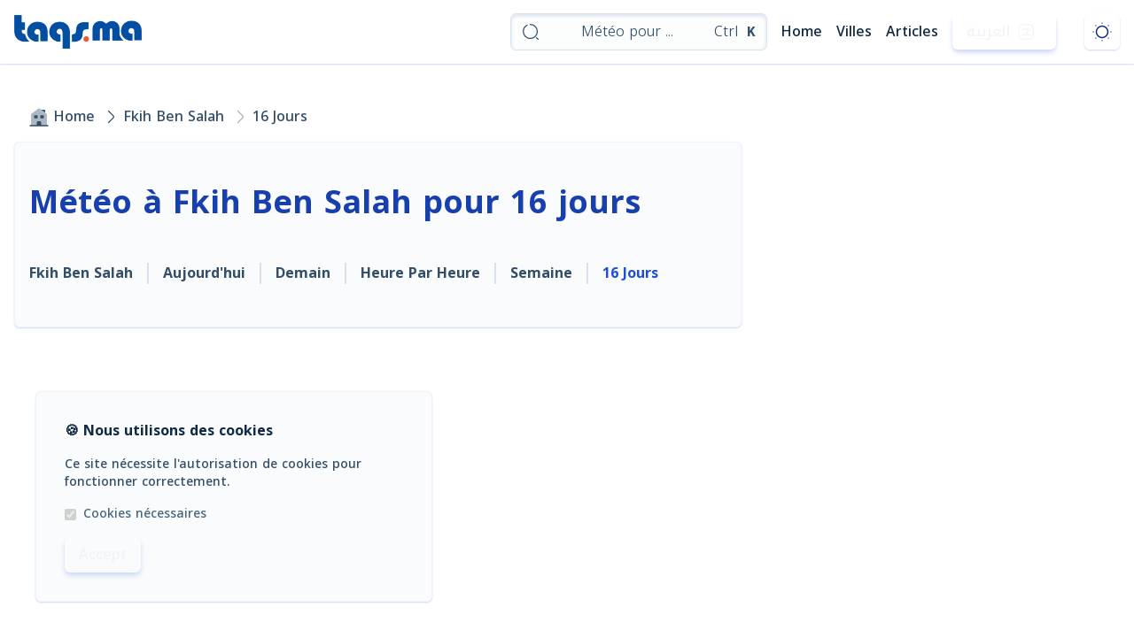

--- FILE ---
content_type: text/html; charset=UTF-8
request_url: https://taqs.ma/fr/fkih-ben-salah/previsions-16-jours
body_size: 11659
content:
<!DOCTYPE html><html dir="ltr" lang="fr" class="scroll-smooth" ><head><meta charset="utf-8"><meta name="viewport" content="width=device-width,height=device-height,initial-scale=1.0"><meta name="robots" content="index, follow"><meta http-equiv="Content-Type" content="text/html;charset=UTF-8"><meta http-equiv="X-UA-Compatible" content="IE=edge,chrome=1"><meta name="apple-mobile-web-app-capable" content="yes"><meta name="mobile-web-app-capable" content="yes"><meta http-equiv="content-language" content="fr"><meta name="csrf-token" content="1btn4znp75prfI1NHwVTENA7qOTz9QAMyNtKYJhT"><title>Météo à Fkih Ben Salah pour 16 jours | Taqs.ma</title><meta name="description" content="Planifiez à l&#039;avance avec les prévisions météo pour les 15 prochains jours à Fkih Ben Salah. Obtenez des mises à jour à long terme pour la température, la vitesse du vent, l&#039;indice UV et l&#039;humidité. Préparez-vous avec les prévisions météo à long terme pour Fkih Ben Salah !"><meta name="keywords" content="Météo à Fkih Ben Salah pour cette semaine et la semaine prochaine, météo à Fkih Ben Salah pour ce week-end et la semaine prochaine, météo à Fkih Ben Salah 5 jours, météo à Fkih Ben Salah 7 jours, météo à Fkih Ben Salah 10 jours, météo à Fkih Ben Salah 12 jours, météo à Fkih Ben Salah 16 jours, température pour 15 jours, vitesse du vent pour 15 jours, direction du vent pour 15 jours, indice UV pour 15 jours, indice de rayonnement UV pour 15 jours., ataqs Fkih Ben Salah 15 youm, ata9s Fkih Ben Salah 15 youm"><meta property="site_name" content="taqs.ma"><meta name="geo.position" content="32.500931;-6.690620"><meta name="geo.placename" content="Fkih Ben Salah"><meta name="geo.region" content="Maroc"><link rel="canonical" href="https://taqs.ma/fr/fkih-ben-salah/previsions-16-jours"><link rel="alternate" hreflang="x-default" href="https://taqs.ma/fkih-ben-salah/previsions-16-jours" /><link rel="alternate" hreflang="fr" href="https://taqs.ma/fkih-ben-salah/previsions-16-jours" /><link rel="alternate" hreflang="ar" href="https://taqs.ma/ar/fkih-ben-salah/previsions-16-jours" /><meta property="og:title" content="Météo à Fkih Ben Salah pour 16 jours"><meta property="og:description" content="Planifiez à l&#039;avance avec les prévisions météo pour les 15 prochains jours à Fkih Ben Salah. Obtenez des mises à jour à long terme pour la température, la vitesse du vent, l&#039;indice UV et l&#039;humidité. Préparez-vous avec les prévisions météo à long terme pour Fkih Ben Salah !"><meta property="og:type" content="article"><meta property="og:locale" content="fr_FR"><meta property="og:url" content="https://taqs.ma/fr/fkih-ben-salah/previsions-16-jours"><meta property="og:site_name" content="Taqs.ma"><meta property="og:image" content="https://taqs.ma/media/weather/seo/fkih-ben-salah-fr.png"><meta name="twitter:site" content="@taqs_ma"><meta name="twitter:title" content="Météo à Fkih Ben Salah pour 16 jours"><meta name="twitter:description" content="Planifiez à l&#039;avance avec les prévisions météo pour les 15 prochains jours à Fkih Ben Salah. Obtenez des mises à jour à long terme pour la température, la vitesse du vent, l&#039;indice UV et l&#039;humidité. Préparez-vous avec les prévisions météo à long terme pour Fkih Ben Salah !"><meta name="twitter:url" content="https://taqs.ma/fr/fkih-ben-salah/previsions-16-jours"><meta name="twitter:card" content="article"><meta name="twitter:images0" content="https://taqs.ma/media/weather/seo/fkih-ben-salah-fr.png"><script type="application/ld+json">{"@context":"https://schema.org","@type":"WeatherObservation","name":"Météo à Fkih Ben Salah pour 16 jours","description":"Planifiez à l'avance avec les prévisions météo pour les 15 prochains jours à Fkih Ben Salah. Obtenez des mises à jour à long terme pour la température, la vitesse du vent, l'indice UV et l'humidité. Préparez-vous avec les prévisions météo à long terme pour Fkih Ben Salah !","url":"https://taqs.ma/fr/fkih-ben-salah/previsions-16-jours","image":"https://taqs.ma/media/weather/seo/fkih-ben-salah-fr.png","datePublished":"2026-01-25T15:00:09+01:00","location":{"@type":"Place","name":"Fkih Ben Salah","geo":{"@type":"GeoCoordinates","latitude":"32.500931","longitude":"-6.690620"},"address":{"@type":"PostalAddress","addressLocality":"Fkih Ben Salah","addressCountry":"Maroc"}},"weatherCondition":"Planifiez à l'avance avec les prévisions météo pour les 15 prochains jours à Fkih Ben Salah. Obtenez des mises à jour à long terme pour la température, la vitesse du vent, l'indice UV et l'humidité. Préparez-vous avec les prévisions météo à long terme pour Fkih Ben Salah !"}</script><link rel="shortcut icon" href="https://taqs.ma/media/images/logo/favicon.ico" /><link rel="icon" type="image/png" href="https://taqs.ma/media/images/logo/favicon.png" /><link rel="apple-touch-icon-precomposed" href="favicon.ico" /><link rel="preload" as="style" href="https://taqs.ma/build/assets/app-B_OtHf91.css" /><link rel="stylesheet" href="https://taqs.ma/build/assets/app-B_OtHf91.css" data-navigate-track="reload" /><!-- Livewire Styles --><style >[wire\:loading][wire\:loading], [wire\:loading\.delay][wire\:loading\.delay], [wire\:loading\.inline-block][wire\:loading\.inline-block], [wire\:loading\.inline][wire\:loading\.inline], [wire\:loading\.block][wire\:loading\.block], [wire\:loading\.flex][wire\:loading\.flex], [wire\:loading\.table][wire\:loading\.table], [wire\:loading\.grid][wire\:loading\.grid], [wire\:loading\.inline-flex][wire\:loading\.inline-flex] {display: none;}[wire\:loading\.delay\.none][wire\:loading\.delay\.none], [wire\:loading\.delay\.shortest][wire\:loading\.delay\.shortest], [wire\:loading\.delay\.shorter][wire\:loading\.delay\.shorter], [wire\:loading\.delay\.short][wire\:loading\.delay\.short], [wire\:loading\.delay\.default][wire\:loading\.delay\.default], [wire\:loading\.delay\.long][wire\:loading\.delay\.long], [wire\:loading\.delay\.longer][wire\:loading\.delay\.longer], [wire\:loading\.delay\.longest][wire\:loading\.delay\.longest] {display: none;}[wire\:offline][wire\:offline] {display: none;}[wire\:dirty]:not(textarea):not(input):not(select) {display: none;}:root {--livewire-progress-bar-color: #2299dd;}[x-cloak] {display: none !important;}[wire\:cloak] {display: none !important;}</style><link rel="modulepreload" href="https://taqs.ma/build/assets/vanilla-sticky-hBSnFqCW.js" /><script type="module" src="https://taqs.ma/build/assets/vanilla-sticky-hBSnFqCW.js" data-navigate-track="reload"></script>
    
<script>
    const nextIcon = `<span class="inline-flex px-4 pt-4 rtl:-scale-x-100 text-neutral-600 dark:text-neutral-200" ><svg class="w-7 h-7" xmlns="http://www.w3.org/2000/svg" fill="none" viewBox="0 0 24 24" stroke="currentColor" aria-hidden="true">
  <path stroke-linecap="round" stroke-linejoin="round" stroke-miterlimit="10" stroke-width="1.5" d="M8.91 19.92l6.52-6.52c.77-.77.77-2.03 0-2.8L8.91 4.08"/>
</svg> </span>`;
    const prevIcon =  `<span class="inline-flex px-4 pt-4 rtl:-scale-x-100 text-neutral-600 dark:text-neutral-200" ><svg class="w-7 h-7" xmlns="http://www.w3.org/2000/svg" fill="none" viewBox="0 0 24 24" stroke="currentColor" aria-hidden="true">
  <path stroke-linecap="round" stroke-linejoin="round" stroke-miterlimit="10" stroke-width="1.5" d="M15 19.92L8.48 13.4c-.77-.77-.77-2.03 0-2.8L15 4.08"/>
</svg> </span>`;
    const closeIcon = `<span class="inline-flex px-4 pt-4 float-end text-neutral-600 dark:text-neutral-200" ><svg class="w-7 h-7" xmlns="http://www.w3.org/2000/svg" fill="none" viewBox="0 0 24 24" stroke="currentColor" aria-hidden="true">
  <path stroke-linecap="round" stroke-linejoin="round" stroke-width="1.5" d="M13.99 10.01l.84-.84M9.17 14.83l2.75-2.75M14.83 14.83L9.17 9.17M2 12.96V15c0 5 2 7 7 7h6c5 0 7-2 7-7V9c0-5-2-7-7-7H9C4 2 2 4 2 9"/>
</svg> </span>`;
    const loadingIcon = "...";
    const options = {display: 'bottom',columns: 4,gap: 0,breakpoints: { 960: {columns: 4,gap: 0},700: {columns: 3}, 430: {columns: 2}} ,debug: false, nextText: nextIcon ,prevText: prevIcon,closeText:closeIcon,loadingText: loadingIcon, gridClass: 'gridder-list' }
</script> 
    
</head><body id="app" ><div id="background" class="mx-auto" tq-bg="fixed cover gradient-to-bl" tq-from="bgFrom dark:darkFrom" tq-to="bgTo dark:darkTo" ><header class="top-0 z-20 w-full md:sticky" x-data="{ menuOpen: false}" ><nav class="w-full backdrop-blur-sm" tq-bg="gradient-to-bl" tq-from="md:bgFrom/80 md:dark:dPnlFrom/50" tq-to="md:bgTo/80 md:dark:dPnlTo/50" tq-shadow="md:sm md:primary-100 dark:md:inner dark:primary-950/95" ><div class="flex items-center justify-between max-w-screen-xl p-4 mx-auto"><div class="flex items-center md:justify-end md:flex-1 "><button class="p-2 rounded-md md:hidden tq-transition backdrop-blur-sm" tq-bg="gradient-to-bl" tq-from="primary-100/50 hover:primary-200/50 dark:primary-800/50 dark:hover:primary-900/50" tq-to="neutral-100/50 hover:neutral-200/50 dark:primary-700/50 dark:hover:primary-800/50" tq-shadow="sm primary-100 hover:primary-200 dark:primary-950 dark:hover:primary-900" tq-text="primary-700 dark:neutral-500" x-on:click="menuOpen = !menuOpen" aria-label="menu" ><svg class="w-6 h-6" xmlns="http://www.w3.org/2000/svg" fill="none" viewBox="0 0 24 24" stroke="currentColor" aria-hidden="true"><path stroke-linecap="round" stroke-linejoin="round" stroke-miterlimit="10" stroke-width="1.5" d="M17.54 8.31a2.46 2.46 0 100-4.92 2.46 2.46 0 000 4.92z"/><path stroke-linecap="round" stroke-linejoin="round" stroke-miterlimit="10" stroke-width="1.5" d="M6.46 8.31a2.46 2.46 0 100-4.92 2.46 2.46 0 000 4.92zM17.54 20.61a2.46 2.46 0 100-4.92 2.46 2.46 0 000 4.92z" opacity=".4"/><path stroke-linecap="round" stroke-linejoin="round" stroke-miterlimit="10" stroke-width="1.5" d="M6.46 20.61a2.46 2.46 0 100-4.92 2.46 2.46 0 000 4.92z"/></svg></button><div class="hidden md:mx-4 md:flex md:items-center"><div class="relative mx-4"><button x-on:keydown.window.prevent.ctrl.k="$dispatch('open-modal')" x-on:click="$dispatch('open-modal')" class="flex items-center h-10 px-2 space-x-3 rounded-md md:px-3 tq-transition w-72" tq-bg="neutral-50/50 dark:neutral-950/50" tq-ring="1 neutral-200 hover:primary-200 dark:neutral-950 dark:hover:primary-800 focus:primary-100 focus:1 dark:focus:primary-900" tq-shadow="inner neutral-200 hover:neutral-300 dark:primary-950 dark:hover:primary-900" tq-text="sm md:base neutral-800 hover:neutral-600 dark:neutral-200 dark:hover:neutral-50" tq-font="light" aria-label="search" ><svg class="flex-none w-4 h-4 md:w-5 md:h5" xmlns="http://www.w3.org/2000/svg" fill="none" viewBox="0 0 24 24" stroke="currentColor" aria-hidden="true"><path stroke-linecap="round" stroke-linejoin="round" stroke-width="1.5" d="M11.5 2c5.25 0 9.5 4.25 9.5 9.5S16.75 21 11.5 21 2 16.75 2 11.5c0-3.7 2.11-6.9 5.2-8.47M22 22l-2-2"/></svg><span class="flex-auto px-2 rtl:text-right" >Météo pour ...</span><kbd class="space-x-1" tq-font="semibold" tq-text="sm md:base"><abbr title="Control" tq-font="light" class="no-underline ">Ctrl</abbr> K</kbd></button></div><ul class="flex items-center space-x-4 rtl:space-x-reverse" tq-text="neutral-950 dark:neutral-50 " tq-font="medium" ><li class="relative"><a href="https://taqs.ma/fr" class="capitalize" tq-text="hover:primary-600 dark:hover:primary-500" :class="false ? 'tq-transition tq-active text-primary-600' : '' " >Home</a></li><li class="relative"><a href="https://taqs.ma/fr/toutes-villes" class="capitalize" tq-text="hover:primary-600 dark:hover:primary-500" :class="false ? 'tq-transition tq-active text-primary-600' : '' ">Villes</a></li><li class="relative"><a href="https://taqs.ma/fr/actualites" class="capitalize" tq-text="hover:primary-600 dark:hover:primary-500" :class="false ? 'tq-transition tq-active text-primary-600' : '' ">Articles</a></li></ul><ul class="mx-4"><li class=""><a class="flex items-center w-auto px-4 py-2 capitalize delay-150 rounded-md tq-transition" tq-bg=" gradient-to-bl" tq-text="center neutral-100 dark:neutral-50" tq-from="primary-500 hover:primary-600 " tq-to="primary-600 hover:primary-700" tq-shadow="md primary-100 hover:primary-200 dark:primary-950 dark:hover:primary-900" hreflang="ar" href="https://taqs.ma/ar/fkih-ben-salah/previsions-16-jours" >العربية <svg class="w-5 h-5 mx-2" xmlns="http://www.w3.org/2000/svg" fill="none" viewBox="0 0 24 24" stroke="currentColor" aria-hidden="true"><path stroke-linecap="round" stroke-linejoin="round" stroke-width="1.5" d="M16.99 8.96H7.01M12 7.28v1.68M14.5 8.94c0 4.3-3.36 7.78-7.5 7.78M17 16.72c-1.8 0-3.4-.96-4.55-2.47"/><path stroke-linecap="round" stroke-linejoin="round" stroke-width="1.5" d="M2 12.83V15c0 5 2 7 7 7h6c5 0 7-2 7-7V9c0-5-2-7-7-7H9C4 2 2 4 2 9"/></svg></a></li></ul></div></div><div class="flex md:order-first "><a href="https://taqs.ma/fr" class=""><img class="h-full w-36" src="https://taqs.ma/media/images/logo/logo.png" alt="Météo Maroc | Prévisions 16 jours | Heure par heure" fetchpriority="high" loading="eager" decoding="async" onload="this.parentElement.classList.add('loaded')" /></a></div><div wire:snapshot="{&quot;data&quot;:{&quot;darkMode&quot;:null},&quot;memo&quot;:{&quot;id&quot;:&quot;K1jDhmZ1UhnjDXi7Zo5i&quot;,&quot;name&quot;:&quot;uicomp.theme-toggle&quot;,&quot;path&quot;:&quot;fr\/fkih-ben-salah\/previsions-16-jours&quot;,&quot;method&quot;:&quot;GET&quot;,&quot;children&quot;:[],&quot;scripts&quot;:[],&quot;assets&quot;:[],&quot;errors&quot;:[],&quot;locale&quot;:&quot;fr&quot;},&quot;checksum&quot;:&quot;97dca5374187017d42af7f7525f97479220ee52be51e917aaa8316e7267e4bc2&quot;}" wire:effects="[]" wire:id="K1jDhmZ1UhnjDXi7Zo5i" class="flex items-center md:flex-shrink-0"><button class="p-2 rounded-md tq-transition backdrop-blur-sm" aria-label="dark theme" tq-bg="gradient-to-bl" tq-from="primary-100/50 hover:primary-200/50 dark:primary-800/50 dark:hover:primary-900/50" tq-to="neutral-100/50 hover:neutral-200/50 dark:primary-700/50 dark:hover:primary-800/50" tq-shadow="sm primary-100 hover:primary-200 dark:primary-950 dark:hover:primary-900" tq-text="primary-700 hover:primary-800 dark:neutral-200 dark:hover:neutral-100" wire:click="toggleDarkMode" x-data="{ darkMode: $wire.entangle('darkMode') }" x-init="if (darkMode === null) darkMode = window.matchMedia('(prefers-color-scheme: dark)').matches ? 'true' : 'false'; document.body.classList.toggle('dark', darkMode === 'true'); $watch('darkMode', value =>document.body.classList.toggle('dark', value === 'true'));"><span wire:loading.remove x-show="darkMode" ><svg class="w-6 h-6" xmlns="http://www.w3.org/2000/svg" fill="none" viewBox="0 0 24 24" stroke="currentColor" aria-hidden="true"><path stroke-linecap="round" stroke-linejoin="round" stroke-width="1.5" d="M12 18.5a6.5 6.5 0 100-13 6.5 6.5 0 000 13z"/><path stroke-linecap="round" stroke-linejoin="round" stroke-width="2" d="M19.14 19.14l-.13-.13m0-14.02l.13-.13-.13.13zM4.86 19.14l.13-.13-.13.13zM12 2.08V2v.08zM12 22v-.08.08zM2.08 12H2h.08zM22 12h-.08.08zM4.99 4.99l-.13-.13.13.13z" opacity=".4"/></svg></span><span wire:loading.remove x-show="!darkMode" style="display: none"><svg class="w-6 h-6" xmlns="http://www.w3.org/2000/svg" fill="none" viewBox="0 0 24 24" stroke="currentColor" aria-hidden="true"><path stroke-linecap="round" stroke-linejoin="round" stroke-width="1.5" d="M4.18 5.38a10.146 10.146 0 00-2.15 7.04c.36 5.15 4.73 9.34 9.96 9.57 3.69.16 6.99-1.56 8.97-4.27.82-1.11.38-1.85-.99-1.6-.67.12-1.36.17-2.08.14C13 16.06 9 11.97 8.98 7.14c-.01-1.3.26-2.53.75-3.65.54-1.24-.11-1.83-1.36-1.3"/></svg></span><span wire:loading wire:target="toggleDarkMode"><svg class="w-5 h-5 animate-spin" xmlns="http://www.w3.org/2000/svg" fill="none" viewBox="0 0 24 24"><circle class="opacity-25" cx="12" cy="12" r="10" stroke="currentColor" stroke-width="4"></circle><path class="opacity-75" fill="currentColor" d="M4 12a8 8 0 018-8v4a4 4 0 00-4 4H4z"></path></svg></span></button></div></div></nav><div x-show="menuOpen" x-init="$watch('menuOpen', toggleOverflow)" class="fixed inset-0 z-40 w-full h-screen duration-200 ease-out lg:hidden backdrop-blur-sm" style="display : none "><div x-cloak x-on:click="menuOpen = false" x-show="menuOpen" x-transition:enter="transition ease-out duration-300 transform" x-transition:enter-start="opacity-0" x-transition:enter-end="opacity-100" x-transition:leave="transition ease-in duration-200 transform" x-transition:leave-start="opacity-100" x-transition:leave-end="opacity-0" class="fixed inset-0 bg-black/20 backdrop-blur-sm" aria-hidden="true"></div><div class="relative z-50 w-4/5 h-screen max-w-xs capitalize bg-neutral-50 shrink dark:bg-darkFrom" tq-text="neutral-900 dark:neutral-100" tq-font="medium" :class="menuOpen ? 'rtl:translate-x-0 ltr:transform-x-0' : 'ltr:translate-x-[-100%] rtl:translate-x-full' " ><ul class="flex flex-col gap-4 px-4 py-6 space-y-4 grow"><li class="self-end"><button class="p-2 rounded-md tq-transition backdrop-blur-sm" tq-bg="gradient-to-bl" tq-from="primary-100/50 hover:primary-200/50 dark:primary-800/50 dark:hover:primary-900/50" tq-to="neutral-100/50 hover:neutral-200/50 dark:primary-700/50 dark:hover:primary-800/50" tq-shadow="sm primary-100 hover:primary-200 dark:primary-950 dark:hover:primary-900" tq-text="primary-700 hover:primary-800 dark:neutral-200 dark:hover:neutral-100" x-on:click="menuOpen = false"><svg class="w-6 h-6 rtl:scale-x-[-1]" xmlns="http://www.w3.org/2000/svg" fill="none" viewBox="0 0 24 24" stroke="currentColor" aria-hidden="true"><path stroke-linecap="round" stroke-linejoin="round" stroke-miterlimit="10" stroke-width="1.5" d="M14.43 5.93L20.5 12l-6.07 6.07M11.01 12h9.32M3.5 12h3.47"/></svg></button></li><li class="relative"><a href="https://taqs.ma/fr" tq-text="hover:primary-600 dark:hover:primary-500" :class="false ? 'tq-transition tq-active after:left-0 after:top-7 rtl:after:right-0 text-primary-500' : '' " >Home</a></li><li class="relative"><a href="https://taqs.ma/fr/toutes-villes" tq-text="hover:primary-600 dark:hover:primary-500" :class="false ? 'tq-transition tq-active after:left-0 after:top-7 rtl:after:right-0 text-primary-500' : '' ">Villes</a></li><li class="relative"><a href="https://taqs.ma/fr/actualites" tq-text="hover:primary-600 dark:hover:primary-500" :class="false ? 'tq-transition tq-active after:left-0 after:top-7 rtl:after:right-0 text-primary-500' : '' " >Articles</a></li><ul class="mx-4"><li class=""><a class="flex items-center w-auto px-4 py-2 capitalize delay-150 rounded-md tq-transition" tq-bg=" gradient-to-bl" tq-text="center neutral-100 dark:neutral-50" tq-from="primary-500 hover:primary-600 " tq-to="primary-600 hover:primary-700" tq-shadow="md primary-100 hover:primary-200 dark:primary-950 dark:hover:primary-900" hreflang="ar" href="https://taqs.ma/ar/fkih-ben-salah/previsions-16-jours" >العربية <svg class="w-5 h-5 mx-2" xmlns="http://www.w3.org/2000/svg" fill="none" viewBox="0 0 24 24" stroke="currentColor" aria-hidden="true"><path stroke-linecap="round" stroke-linejoin="round" stroke-width="1.5" d="M16.99 8.96H7.01M12 7.28v1.68M14.5 8.94c0 4.3-3.36 7.78-7.5 7.78M17 16.72c-1.8 0-3.4-.96-4.55-2.47"/><path stroke-linecap="round" stroke-linejoin="round" stroke-width="1.5" d="M2 12.83V15c0 5 2 7 7 7h6c5 0 7-2 7-7V9c0-5-2-7-7-7H9C4 2 2 4 2 9"/></svg></a></li></ul></ul></div></div></header><div x-data class="flex items-center justify-center mt-4 md:hidden"><div class="relative mx-4"><button x-on:keydown.window.prevent.ctrl.k="$dispatch('open-modal')" x-on:click="$dispatch('open-modal')" class="flex items-center h-10 px-2 space-x-3 rounded-md md:px-3 tq-transition w-72" tq-bg="neutral-50/50 dark:neutral-950/50" tq-ring="1 neutral-200 hover:primary-200 dark:neutral-950 dark:hover:primary-800 focus:primary-100 focus:1 dark:focus:primary-900" tq-shadow="inner neutral-200 hover:neutral-300 dark:primary-950 dark:hover:primary-900" tq-text="sm md:base neutral-800 hover:neutral-600 dark:neutral-200 dark:hover:neutral-50" tq-font="light" aria-label="search" ><svg class="flex-none w-4 h-4 md:w-5 md:h5" xmlns="http://www.w3.org/2000/svg" fill="none" viewBox="0 0 24 24" stroke="currentColor" aria-hidden="true"><path stroke-linecap="round" stroke-linejoin="round" stroke-width="1.5" d="M11.5 2c5.25 0 9.5 4.25 9.5 9.5S16.75 21 11.5 21 2 16.75 2 11.5c0-3.7 2.11-6.9 5.2-8.47M22 22l-2-2"/></svg><span class="flex-auto px-2 rtl:text-right" >Météo pour ...</span><kbd class="space-x-1" tq-font="semibold" tq-text="sm md:base"><abbr title="Control" tq-font="light" class="no-underline ">Ctrl</abbr> K</kbd></button></div></div><main id="main"><div wire:snapshot="{&quot;data&quot;:{&quot;c&quot;:[{&quot;s&quot;:&quot;fkih-ben-salah&quot;,&quot;lg&quot;:&quot;-6.690620&quot;,&quot;lt&quot;:&quot;32.500931&quot;,&quot;t&quot;:&quot;Fkih Ben Salah&quot;},{&quot;s&quot;:&quot;arr&quot;}],&quot;rtNm&quot;:&quot;weather.fortnight&quot;},&quot;memo&quot;:{&quot;id&quot;:&quot;Xpo9Hu6L0N2Ymwer2oC1&quot;,&quot;name&quot;:&quot;fortnight.fortnight&quot;,&quot;path&quot;:&quot;fr\/fkih-ben-salah\/previsions-16-jours&quot;,&quot;method&quot;:&quot;GET&quot;,&quot;children&quot;:{&quot;lw-1448234706-0&quot;:[&quot;div&quot;,&quot;c0WzGjn3EcBsYiafw6we&quot;],&quot;lw-1448234706-1&quot;:[&quot;div&quot;,&quot;JYhrZyn1Gdf4o2gGo599&quot;],&quot;lw-1448234706-2&quot;:[&quot;div&quot;,&quot;ukzO4Uq3j2yXXATpqYq4&quot;],&quot;lw-1448234706-3&quot;:[&quot;div&quot;,&quot;U9OoPJTh53Otfu4TL3Zs&quot;],&quot;lw-1448234706-4&quot;:[&quot;div&quot;,&quot;UQS1DoRzwECsTgICy08j&quot;],&quot;lw-1448234706-5&quot;:[&quot;div&quot;,&quot;k99ABgJmC2bttgogSC7u&quot;],&quot;lw-1448234706-6&quot;:[&quot;div&quot;,&quot;M2uxCmSkPUJmdiFr0U8J&quot;],&quot;lw-1448234706-7&quot;:[&quot;div&quot;,&quot;yqfH9igXWCC5ZZvxrzSq&quot;],&quot;lw-1448234706-8&quot;:[&quot;div&quot;,&quot;Ul0q4n2hJBAIJWLdAa18&quot;],&quot;lw-1448234706-9&quot;:[&quot;div&quot;,&quot;jKRFNCRSD0hnWvzRO70N&quot;],&quot;lw-1448234706-10&quot;:[&quot;div&quot;,&quot;yjkbstedkYuEaqy0KZvR&quot;],&quot;lw-1448234706-11&quot;:[&quot;div&quot;,&quot;OfQoVjznccaF5RrUAPkI&quot;],&quot;lw-1448234706-12&quot;:[&quot;div&quot;,&quot;gREmH0evvRb2fhaFOPDI&quot;],&quot;lw-1448234706-13&quot;:[&quot;div&quot;,&quot;67lrZII754YnNa6lROpJ&quot;],&quot;lw-1448234706-14&quot;:[&quot;div&quot;,&quot;TissEllZd15mRAHB6CPq&quot;]},&quot;scripts&quot;:[],&quot;assets&quot;:[&quot;461703961-0&quot;,&quot;1448234706-0&quot;],&quot;errors&quot;:[],&quot;locale&quot;:&quot;fr&quot;},&quot;checksum&quot;:&quot;3e1e614ae0b652064bad592881b4a31c13830373ea7dec20e7e13bdaa53171b9&quot;}" wire:effects="[]" wire:id="Xpo9Hu6L0N2Ymwer2oC1"><div class="max-w-screen-xl mx-auto"><div class="grid grid-cols-1 md:grid-cols-3"><div class="md:col-span-2"><div wire:snapshot="{&quot;data&quot;:{&quot;s&quot;:&quot;fkih-ben-salah&quot;,&quot;t&quot;:&quot;Fkih Ben Salah&quot;,&quot;rtNm&quot;:&quot;weather.fortnight&quot;},&quot;memo&quot;:{&quot;id&quot;:&quot;c0WzGjn3EcBsYiafw6we&quot;,&quot;name&quot;:&quot;uicomp.headline&quot;,&quot;path&quot;:&quot;fr\/fkih-ben-salah\/previsions-16-jours&quot;,&quot;method&quot;:&quot;GET&quot;,&quot;children&quot;:[],&quot;scripts&quot;:[],&quot;assets&quot;:[],&quot;errors&quot;:[],&quot;locale&quot;:&quot;fr&quot;},&quot;checksum&quot;:&quot;c754f03df0bf73b3dd270d523fe966d62b881a9cd864b70ad48b272316eb027d&quot;}" wire:effects="[]" wire:id="c0WzGjn3EcBsYiafw6we" class="mx-2 mt-4 md:mx-4 md:mt-8 "><nav id="breadcrumb" aria-label="Breadcrumb" class="flex pt-2 m-4 md:pt-4"><ol class="flex flex-wrap items-center space-x-1" tq-text="base neutral-800 dark:neutral-300" ><li><div class="flex items-center"><a href="https://taqs.ma/fr" class="flex items-center" tq-text="hover:neutral-950 dark:hover:neutral-50 "><svg class="w-5 h-5 md:w-6 md:h-6" xmlns="http://www.w3.org/2000/svg" viewBox="0 0 24 24" fill="currentColor" aria-hidden="true"><path d="M22 22.75H2c-.41 0-.75-.34-.75-.75s.34-.75.75-.75h20c.41 0 .75.34.75.75s-.34.75-.75.75z"/><path d="M21 9.98V22H2.95L3 9.97c0-.61.28-1.19.77-1.57l7-5.44c.72-.57 1.74-.57 2.46 0L14.57 4 19 7.44l1.23.96c.49.38.77.96.77 1.58z" opacity=".4"/><path d="M13 17h-2c-.83 0-1.5.67-1.5 1.5V22h5v-3.5c0-.83-.67-1.5-1.5-1.5zM9.5 13.75h-2c-.55 0-1-.45-1-1v-1.5c0-.55.45-1 1-1h2c.55 0 1 .45 1 1v1.5c0 .55-.45 1-1 1zM16.5 13.75h-2c-.55 0-1-.45-1-1v-1.5c0-.55.45-1 1-1h2c.55 0 1 .45 1 1v1.5c0 .55-.45 1-1 1zM19 7.44L14.57 4h3.41c.55 0 1 .44 1 .99L19 7.44z"/></svg><span class="px-1">Home</span></a></div></li><li><div class="flex items-center"><svg tq-text="hover:neutral-950 dark:hover:neutral-50 " class="w-4 h-4 md:w-5 md:h-5 rtl:-scale-x-100" xmlns="http://www.w3.org/2000/svg" fill="none" viewBox="0 0 24 24" stroke="currentColor" aria-hidden="true"><path stroke-linecap="round" stroke-linejoin="round" stroke-miterlimit="10" stroke-width="1.5" d="M8.91 19.92l6.52-6.52c.77-.77.77-2.03 0-2.8L8.91 4.08"/></svg><a href="https://taqs.ma/fr/fkih-ben-salah" class="px-1">Fkih Ben Salah</a></div></li><li aria-current="page"><div class="flex items-center"><svg tq-text="neutral-400 dark:neutral-100" class="w-4 h-4 md:w-5 md:h-5 rtl:-scale-x-100" xmlns="http://www.w3.org/2000/svg" fill="none" viewBox="0 0 24 24" stroke="currentColor" aria-hidden="true"><path stroke-linecap="round" stroke-linejoin="round" stroke-miterlimit="10" stroke-width="1.5" d="M8.91 19.92l6.52-6.52c.77-.77.77-2.03 0-2.8L8.91 4.08"/></svg><span class="px-1">16 Jours</span></div></li></ol></nav><div id="headline" tq-bg="neutral-50 dark:opacity-0 dark:gradient-to-bl" tq-from="dark:dPanlFrom" tq-to="dark:dPnlto" tq-border="~ solid neutral-100 dark:primary-950" tq-shadow="sm primary-100 dark:primary-950" class="px-2 py-3 md:px-4 md:py-8 rounded-md" ><div><h1 class="mt-4" tq-text="4xl primary-600 dark:primary-500" tq-font="semibold" >Météo à Fkih Ben Salah pour 16 jours</h1><div class="mt-4 md:mt-8 "><ul class="flex items-center py-4 overflow-y-auto capitalize sm:overflow-y-hidden md:py-4 tq-no-scrollbar" tq-text="base nowrap neutral-800 dark:neutral-200" tq-font="medium md:semibold" tq-divide="x-2 neutral-200 rtl:x-reverse dark:neutral-800" x-init="$nextTick(() =>{ const activeElement = $el.querySelector('.tq-hl-active'); if (activeElement) { const verticalPosition = window.scrollY; activeElement.scrollIntoView({ behavior: 'smooth', inline: 'center' }); window.scrollTo(0, verticalPosition);} })" ><li class="ltr:pr-2 md:ltr:pr-4 rtl:pl-2 md:rtl:pl-4 " tq-text="hover:primary-500"><a href="https://taqs.ma/fr/fkih-ben-salah">Fkih Ben Salah</a></li><li class="px-2 md:px-4 " tq-text="hover:primary-500"><a href="https://taqs.ma/fr/fkih-ben-salah/aujourd-hui">Aujourd&#039;hui</a></li><li class="px-2 md:px-4 " tq-text="hover:primary-500"><a href="https://taqs.ma/fr/fkih-ben-salah/demain">Demain</a></li><li class="px-2 md:px-4 " tq-text="hover:primary-500" ><a href="https://taqs.ma/fr/fkih-ben-salah/heure-par-heure">Heure par heure</a></li><li class="px-2 md:px-4 " tq-text="hover:primary-500"><a href="https://taqs.ma/fr/fkih-ben-salah/semaine">Semaine</a></li><li class="px-2 md:px-4 tq-hl-active text-primary-500 " tq-text="hover:primary-500"><a href="https://taqs.ma/fr/fkih-ben-salah/previsions-16-jours">16 Jours</a></li></ul></div></div></div></div></div><div class="md:col-span-1"><div wire:snapshot="{&quot;data&quot;:{&quot;adClient&quot;:null,&quot;adSlot&quot;:null,&quot;adFormat&quot;:null,&quot;fullWidthResponsive&quot;:null,&quot;n&quot;:null},&quot;memo&quot;:{&quot;id&quot;:&quot;JYhrZyn1Gdf4o2gGo599&quot;,&quot;name&quot;:&quot;uicomp.ads&quot;,&quot;path&quot;:&quot;fr\/fkih-ben-salah\/previsions-16-jours&quot;,&quot;method&quot;:&quot;GET&quot;,&quot;children&quot;:[],&quot;scripts&quot;:[],&quot;assets&quot;:[],&quot;lazyLoaded&quot;:false,&quot;lazyIsolated&quot;:true,&quot;errors&quot;:[],&quot;isolate&quot;:true,&quot;locale&quot;:&quot;fr&quot;},&quot;checksum&quot;:&quot;80c70184fc816730644e628de2d36b4ed84a82b3f70abd8bfae7b54f24039cd8&quot;}" wire:effects="[]" wire:id="JYhrZyn1Gdf4o2gGo599" x-init="$wire.__lazyLoad(&#039;[base64]&#039;)" class="w-full max-h-64 mx-auto aspect-square md:aspect-[6/5]"></div></div></div></div><div class="max-w-screen-xl mx-auto"><div class="grid grid-cols-1 md:grid-cols-3"><div class="md:col-span-2"><div wire:snapshot="{&quot;data&quot;:{&quot;adClient&quot;:null,&quot;adSlot&quot;:null,&quot;adFormat&quot;:null,&quot;fullWidthResponsive&quot;:null,&quot;n&quot;:null},&quot;memo&quot;:{&quot;id&quot;:&quot;ukzO4Uq3j2yXXATpqYq4&quot;,&quot;name&quot;:&quot;uicomp.ads&quot;,&quot;path&quot;:&quot;fr\/fkih-ben-salah\/previsions-16-jours&quot;,&quot;method&quot;:&quot;GET&quot;,&quot;children&quot;:[],&quot;scripts&quot;:[],&quot;assets&quot;:[],&quot;lazyLoaded&quot;:false,&quot;lazyIsolated&quot;:true,&quot;errors&quot;:[],&quot;isolate&quot;:true,&quot;locale&quot;:&quot;fr&quot;},&quot;checksum&quot;:&quot;1e7b852c4f85f04f356a63929eaff42ea5959071c38e3fc111ca0e2cf8f6a81b&quot;}" wire:effects="[]" wire:id="ukzO4Uq3j2yXXATpqYq4" x-init="$wire.__lazyLoad(&#039;[base64]&#039;)" class="w-full max-h-64 mx-auto aspect-square md:aspect-[6/5]"></div><div class="mx-2 mt-4 md:mx-4 md:mt-8 "><div class="flex justify-between py-4 mt-4 "><h2 class="inline-block " tq-text="xl primary-600 dark:primary-500" tq-font="medium">Météo à Fkih Ben Salah cette semaine</h2></div><div id="fortnight-gridder-1" tq-bg="neutral-50 dark:opacity-0 dark:gradient-to-bl" tq-from="dark:dPanlFrom" tq-to="dark:dPnlto" tq-border="~ solid neutral-100 dark:primary-950" tq-shadow="sm primary-100 dark:primary-950" class="px-2 py-3 md:px-4 md:py-8 rounded-md !p-0" ><div wire:snapshot="{&quot;data&quot;:{&quot;c&quot;:[{&quot;s&quot;:&quot;fkih-ben-salah&quot;,&quot;lg&quot;:&quot;-6.690620&quot;,&quot;lt&quot;:&quot;32.500931&quot;,&quot;t&quot;:&quot;Fkih Ben Salah&quot;},{&quot;s&quot;:&quot;arr&quot;}],&quot;w&quot;:&quot;0&quot;,&quot;days&quot;:null},&quot;memo&quot;:{&quot;id&quot;:&quot;U9OoPJTh53Otfu4TL3Zs&quot;,&quot;name&quot;:&quot;fortnight.gridder-card&quot;,&quot;path&quot;:&quot;fr\/fkih-ben-salah\/previsions-16-jours&quot;,&quot;method&quot;:&quot;GET&quot;,&quot;children&quot;:[],&quot;scripts&quot;:[],&quot;assets&quot;:[],&quot;lazyLoaded&quot;:false,&quot;lazyIsolated&quot;:true,&quot;errors&quot;:[],&quot;locale&quot;:&quot;fr&quot;},&quot;checksum&quot;:&quot;62f7700c7469db4a8b149119d1cbcfc4966c04bcbde5a6f9459a35995ebe0466&quot;}" wire:effects="[]" wire:id="U9OoPJTh53Otfu4TL3Zs" x-init="$wire.__lazyLoad(&#039;[base64]&#039;)" class="animate-pulse"><div class="grid items-center justify-between grid-cols-2 md:grid-cols-4 " tq-divide="x y neutral-200 dark:neutral-800 rtl:x-reverse" ><div class="flex flex-col items-center gap-2 py-2 md:gap-4 " ><div class="h-10 xs:h-min xs:mb-2"><div class="w-16 h-4 rounded-md" tq-bg="neutral-200 dark:neutral-800"></div></div><div class="mb-2 rounded-full h-14 xs:h-16 w-14 xs:w-16 md:h-20 md:w-20" tq-bg="neutral-200 dark:neutral-800"></div><div class="hidden w-16 h-4 rounded-md xs:block" tq-bg="neutral-200 dark:neutral-800"></div></div><div class="flex flex-col items-center gap-2 py-2 md:gap-4 " ><div class="h-10 xs:h-min xs:mb-2"><div class="w-16 h-4 rounded-md" tq-bg="neutral-200 dark:neutral-800"></div></div><div class="mb-2 rounded-full h-14 xs:h-16 w-14 xs:w-16 md:h-20 md:w-20" tq-bg="neutral-200 dark:neutral-800"></div><div class="hidden w-16 h-4 rounded-md xs:block" tq-bg="neutral-200 dark:neutral-800"></div></div><div class="flex flex-col items-center gap-2 py-2 md:gap-4 " ><div class="h-10 xs:h-min xs:mb-2"><div class="w-16 h-4 rounded-md" tq-bg="neutral-200 dark:neutral-800"></div></div><div class="mb-2 rounded-full h-14 xs:h-16 w-14 xs:w-16 md:h-20 md:w-20" tq-bg="neutral-200 dark:neutral-800"></div><div class="hidden w-16 h-4 rounded-md xs:block" tq-bg="neutral-200 dark:neutral-800"></div></div><div class="flex flex-col items-center gap-2 py-2 md:gap-4 " ><div class="h-10 xs:h-min xs:mb-2"><div class="w-16 h-4 rounded-md" tq-bg="neutral-200 dark:neutral-800"></div></div><div class="mb-2 rounded-full h-14 xs:h-16 w-14 xs:w-16 md:h-20 md:w-20" tq-bg="neutral-200 dark:neutral-800"></div><div class="hidden w-16 h-4 rounded-md xs:block" tq-bg="neutral-200 dark:neutral-800"></div></div><div class="flex flex-col items-center gap-2 py-2 md:gap-4 " ><div class="h-10 xs:h-min xs:mb-2"><div class="w-16 h-4 rounded-md" tq-bg="neutral-200 dark:neutral-800"></div></div><div class="mb-2 rounded-full h-14 xs:h-16 w-14 xs:w-16 md:h-20 md:w-20" tq-bg="neutral-200 dark:neutral-800"></div><div class="hidden w-16 h-4 rounded-md xs:block" tq-bg="neutral-200 dark:neutral-800"></div></div><div class="flex flex-col items-center gap-2 py-2 md:gap-4 " ><div class="h-10 xs:h-min xs:mb-2"><div class="w-16 h-4 rounded-md" tq-bg="neutral-200 dark:neutral-800"></div></div><div class="mb-2 rounded-full h-14 xs:h-16 w-14 xs:w-16 md:h-20 md:w-20" tq-bg="neutral-200 dark:neutral-800"></div><div class="hidden w-16 h-4 rounded-md xs:block" tq-bg="neutral-200 dark:neutral-800"></div></div><div class="flex flex-col items-center gap-2 py-2 md:gap-4 " ><div class="h-10 xs:h-min xs:mb-2"><div class="w-16 h-4 rounded-md" tq-bg="neutral-200 dark:neutral-800"></div></div><div class="mb-2 rounded-full h-14 xs:h-16 w-14 xs:w-16 md:h-20 md:w-20" tq-bg="neutral-200 dark:neutral-800"></div><div class="hidden w-16 h-4 rounded-md xs:block" tq-bg="neutral-200 dark:neutral-800"></div></div><div class="flex flex-col items-center gap-2 py-2 md:gap-4 " ><div class="h-10 xs:h-min xs:mb-2"><div class="w-16 h-4 rounded-md" tq-bg="neutral-200 dark:neutral-800"></div></div><div class="mb-2 rounded-full h-14 xs:h-16 w-14 xs:w-16 md:h-20 md:w-20" tq-bg="neutral-200 dark:neutral-800"></div><div class="hidden w-16 h-4 rounded-md xs:block" tq-bg="neutral-200 dark:neutral-800"></div></div></div></div><div wire:snapshot="{&quot;data&quot;:{&quot;c&quot;:[{&quot;s&quot;:&quot;fkih-ben-salah&quot;,&quot;lg&quot;:&quot;-6.690620&quot;,&quot;lt&quot;:&quot;32.500931&quot;,&quot;t&quot;:&quot;Fkih Ben Salah&quot;},{&quot;s&quot;:&quot;arr&quot;}],&quot;t&quot;:&quot;Fkih Ben Salah&quot;,&quot;w&quot;:&quot;0&quot;,&quot;days&quot;:null},&quot;memo&quot;:{&quot;id&quot;:&quot;UQS1DoRzwECsTgICy08j&quot;,&quot;name&quot;:&quot;fortnight.gridder-content&quot;,&quot;path&quot;:&quot;fr\/fkih-ben-salah\/previsions-16-jours&quot;,&quot;method&quot;:&quot;GET&quot;,&quot;children&quot;:[],&quot;scripts&quot;:[],&quot;assets&quot;:[],&quot;lazyLoaded&quot;:false,&quot;lazyIsolated&quot;:true,&quot;errors&quot;:[],&quot;locale&quot;:&quot;fr&quot;},&quot;checksum&quot;:&quot;dccd9c02361aaed8fc0d4a82a6c99091c862c3e57725c82533c3f518f62782d6&quot;}" wire:effects="[]" wire:id="UQS1DoRzwECsTgICy08j" x-init="$wire.__lazyLoad(&#039;[base64]&#039;)"></div></div></div><div wire:snapshot="{&quot;data&quot;:{&quot;adClient&quot;:null,&quot;adSlot&quot;:null,&quot;adFormat&quot;:null,&quot;fullWidthResponsive&quot;:null,&quot;n&quot;:null},&quot;memo&quot;:{&quot;id&quot;:&quot;k99ABgJmC2bttgogSC7u&quot;,&quot;name&quot;:&quot;uicomp.ads&quot;,&quot;path&quot;:&quot;fr\/fkih-ben-salah\/previsions-16-jours&quot;,&quot;method&quot;:&quot;GET&quot;,&quot;children&quot;:[],&quot;scripts&quot;:[],&quot;assets&quot;:[],&quot;lazyLoaded&quot;:false,&quot;lazyIsolated&quot;:true,&quot;errors&quot;:[],&quot;isolate&quot;:true,&quot;locale&quot;:&quot;fr&quot;},&quot;checksum&quot;:&quot;4aa7c85cc4ecd66e22a75e06b3a0eb8f8d6da03ec0704618ac4cdef012cbacf9&quot;}" wire:effects="[]" wire:id="k99ABgJmC2bttgogSC7u" x-init="$wire.__lazyLoad(&#039;[base64]&#039;)" class="w-full max-h-64 mx-auto aspect-square md:aspect-[6/5]"></div><div class="mx-2 mt-4 md:mx-4 md:mt-8 "><div class="flex justify-between py-4 mt-4 "><h2 class="inline-bloc " tq-text="xl primary-600 dark:primary-500" tq-font="medium">Météo à Fkih Ben Salah semaine prochaine</h2></div><div id="fortnight-gridder-2" tq-bg="neutral-50 dark:opacity-0 dark:gradient-to-bl" tq-from="dark:dPanlFrom" tq-to="dark:dPnlto" tq-border="~ solid neutral-100 dark:primary-950" tq-shadow="sm primary-100 dark:primary-950" class="px-2 py-3 md:px-4 md:py-8 rounded-md !p-0" ><div wire:snapshot="{&quot;data&quot;:{&quot;c&quot;:[{&quot;s&quot;:&quot;fkih-ben-salah&quot;,&quot;lg&quot;:&quot;-6.690620&quot;,&quot;lt&quot;:&quot;32.500931&quot;,&quot;t&quot;:&quot;Fkih Ben Salah&quot;},{&quot;s&quot;:&quot;arr&quot;}],&quot;w&quot;:&quot;1&quot;,&quot;days&quot;:null},&quot;memo&quot;:{&quot;id&quot;:&quot;M2uxCmSkPUJmdiFr0U8J&quot;,&quot;name&quot;:&quot;fortnight.gridder-card&quot;,&quot;path&quot;:&quot;fr\/fkih-ben-salah\/previsions-16-jours&quot;,&quot;method&quot;:&quot;GET&quot;,&quot;children&quot;:[],&quot;scripts&quot;:[],&quot;assets&quot;:[],&quot;lazyLoaded&quot;:false,&quot;lazyIsolated&quot;:true,&quot;errors&quot;:[],&quot;locale&quot;:&quot;fr&quot;},&quot;checksum&quot;:&quot;07c4b6e40119745a1229a7a01bfee984d68ccf88bbe06719e792c25dc1a7029e&quot;}" wire:effects="[]" wire:id="M2uxCmSkPUJmdiFr0U8J" x-init="$wire.__lazyLoad(&#039;[base64]&#039;)" class="animate-pulse"><div class="grid items-center justify-between grid-cols-2 md:grid-cols-4 " tq-divide="x y neutral-200 dark:neutral-800 rtl:x-reverse" ><div class="flex flex-col items-center gap-2 py-2 md:gap-4 " ><div class="h-10 xs:h-min xs:mb-2"><div class="w-16 h-4 rounded-md" tq-bg="neutral-200 dark:neutral-800"></div></div><div class="mb-2 rounded-full h-14 xs:h-16 w-14 xs:w-16 md:h-20 md:w-20" tq-bg="neutral-200 dark:neutral-800"></div><div class="hidden w-16 h-4 rounded-md xs:block" tq-bg="neutral-200 dark:neutral-800"></div></div><div class="flex flex-col items-center gap-2 py-2 md:gap-4 " ><div class="h-10 xs:h-min xs:mb-2"><div class="w-16 h-4 rounded-md" tq-bg="neutral-200 dark:neutral-800"></div></div><div class="mb-2 rounded-full h-14 xs:h-16 w-14 xs:w-16 md:h-20 md:w-20" tq-bg="neutral-200 dark:neutral-800"></div><div class="hidden w-16 h-4 rounded-md xs:block" tq-bg="neutral-200 dark:neutral-800"></div></div><div class="flex flex-col items-center gap-2 py-2 md:gap-4 " ><div class="h-10 xs:h-min xs:mb-2"><div class="w-16 h-4 rounded-md" tq-bg="neutral-200 dark:neutral-800"></div></div><div class="mb-2 rounded-full h-14 xs:h-16 w-14 xs:w-16 md:h-20 md:w-20" tq-bg="neutral-200 dark:neutral-800"></div><div class="hidden w-16 h-4 rounded-md xs:block" tq-bg="neutral-200 dark:neutral-800"></div></div><div class="flex flex-col items-center gap-2 py-2 md:gap-4 " ><div class="h-10 xs:h-min xs:mb-2"><div class="w-16 h-4 rounded-md" tq-bg="neutral-200 dark:neutral-800"></div></div><div class="mb-2 rounded-full h-14 xs:h-16 w-14 xs:w-16 md:h-20 md:w-20" tq-bg="neutral-200 dark:neutral-800"></div><div class="hidden w-16 h-4 rounded-md xs:block" tq-bg="neutral-200 dark:neutral-800"></div></div><div class="flex flex-col items-center gap-2 py-2 md:gap-4 " ><div class="h-10 xs:h-min xs:mb-2"><div class="w-16 h-4 rounded-md" tq-bg="neutral-200 dark:neutral-800"></div></div><div class="mb-2 rounded-full h-14 xs:h-16 w-14 xs:w-16 md:h-20 md:w-20" tq-bg="neutral-200 dark:neutral-800"></div><div class="hidden w-16 h-4 rounded-md xs:block" tq-bg="neutral-200 dark:neutral-800"></div></div><div class="flex flex-col items-center gap-2 py-2 md:gap-4 " ><div class="h-10 xs:h-min xs:mb-2"><div class="w-16 h-4 rounded-md" tq-bg="neutral-200 dark:neutral-800"></div></div><div class="mb-2 rounded-full h-14 xs:h-16 w-14 xs:w-16 md:h-20 md:w-20" tq-bg="neutral-200 dark:neutral-800"></div><div class="hidden w-16 h-4 rounded-md xs:block" tq-bg="neutral-200 dark:neutral-800"></div></div><div class="flex flex-col items-center gap-2 py-2 md:gap-4 " ><div class="h-10 xs:h-min xs:mb-2"><div class="w-16 h-4 rounded-md" tq-bg="neutral-200 dark:neutral-800"></div></div><div class="mb-2 rounded-full h-14 xs:h-16 w-14 xs:w-16 md:h-20 md:w-20" tq-bg="neutral-200 dark:neutral-800"></div><div class="hidden w-16 h-4 rounded-md xs:block" tq-bg="neutral-200 dark:neutral-800"></div></div><div class="flex flex-col items-center gap-2 py-2 md:gap-4 " ><div class="h-10 xs:h-min xs:mb-2"><div class="w-16 h-4 rounded-md" tq-bg="neutral-200 dark:neutral-800"></div></div><div class="mb-2 rounded-full h-14 xs:h-16 w-14 xs:w-16 md:h-20 md:w-20" tq-bg="neutral-200 dark:neutral-800"></div><div class="hidden w-16 h-4 rounded-md xs:block" tq-bg="neutral-200 dark:neutral-800"></div></div></div></div><div wire:snapshot="{&quot;data&quot;:{&quot;c&quot;:[{&quot;s&quot;:&quot;fkih-ben-salah&quot;,&quot;lg&quot;:&quot;-6.690620&quot;,&quot;lt&quot;:&quot;32.500931&quot;,&quot;t&quot;:&quot;Fkih Ben Salah&quot;},{&quot;s&quot;:&quot;arr&quot;}],&quot;t&quot;:&quot;Fkih Ben Salah&quot;,&quot;w&quot;:&quot;1&quot;,&quot;days&quot;:null},&quot;memo&quot;:{&quot;id&quot;:&quot;yqfH9igXWCC5ZZvxrzSq&quot;,&quot;name&quot;:&quot;fortnight.gridder-content&quot;,&quot;path&quot;:&quot;fr\/fkih-ben-salah\/previsions-16-jours&quot;,&quot;method&quot;:&quot;GET&quot;,&quot;children&quot;:[],&quot;scripts&quot;:[],&quot;assets&quot;:[],&quot;lazyLoaded&quot;:false,&quot;lazyIsolated&quot;:true,&quot;errors&quot;:[],&quot;locale&quot;:&quot;fr&quot;},&quot;checksum&quot;:&quot;e5a53fb5dd2ab8cda80c4772a9c640411a6cbba2dd5610dbd8b3b90975d68aff&quot;}" wire:effects="[]" wire:id="yqfH9igXWCC5ZZvxrzSq" x-init="$wire.__lazyLoad(&#039;[base64]&#039;)"></div></div></div></div><div class="md:col-span-1" x-data="" x-init="new VanillaSticky(document.querySelector('#sidebar-sidebar')).init();" ><div id="sidebar-sidebar"><div wire:snapshot="{&quot;data&quot;:{&quot;adClient&quot;:null,&quot;adSlot&quot;:null,&quot;adFormat&quot;:null,&quot;fullWidthResponsive&quot;:null,&quot;n&quot;:null},&quot;memo&quot;:{&quot;id&quot;:&quot;Ul0q4n2hJBAIJWLdAa18&quot;,&quot;name&quot;:&quot;uicomp.ads&quot;,&quot;path&quot;:&quot;fr\/fkih-ben-salah\/previsions-16-jours&quot;,&quot;method&quot;:&quot;GET&quot;,&quot;children&quot;:[],&quot;scripts&quot;:[],&quot;assets&quot;:[],&quot;lazyLoaded&quot;:false,&quot;lazyIsolated&quot;:true,&quot;errors&quot;:[],&quot;isolate&quot;:true,&quot;locale&quot;:&quot;fr&quot;},&quot;checksum&quot;:&quot;c0c0c76a7e4fd73ee64a7ddc87cbd786d549eaa8fd8d435af5ac487f12d70169&quot;}" wire:effects="[]" wire:id="Ul0q4n2hJBAIJWLdAa18" x-init="$wire.__lazyLoad(&#039;[base64]&#039;)" class="w-full max-h-64 mx-auto aspect-[1/2]"></div><div class="mx-2 mt-4 md:mx-4 md:mt-8 "><div id="panel" tq-bg="neutral-50 dark:opacity-0 dark:gradient-to-bl" tq-from="dark:dPanlFrom" tq-to="dark:dPnlto" tq-border="~ solid neutral-100 dark:primary-950" tq-shadow="sm primary-100 dark:primary-950" class="px-2 py-3 md:px-4 md:py-8 rounded-md sticky" tq-divide="y-2 divide-100 dark:neutral-900" ><div wire:snapshot="{&quot;data&quot;:{&quot;adClient&quot;:null,&quot;adSlot&quot;:null,&quot;adFormat&quot;:null,&quot;fullWidthResponsive&quot;:null,&quot;n&quot;:null},&quot;memo&quot;:{&quot;id&quot;:&quot;jKRFNCRSD0hnWvzRO70N&quot;,&quot;name&quot;:&quot;uicomp.ads&quot;,&quot;path&quot;:&quot;fr\/fkih-ben-salah\/previsions-16-jours&quot;,&quot;method&quot;:&quot;GET&quot;,&quot;children&quot;:[],&quot;scripts&quot;:[],&quot;assets&quot;:[],&quot;lazyLoaded&quot;:false,&quot;lazyIsolated&quot;:true,&quot;errors&quot;:[],&quot;isolate&quot;:true,&quot;locale&quot;:&quot;fr&quot;},&quot;checksum&quot;:&quot;6eca870da0e231c7e81e01f87a8ea371696cdd9f5b85a735c8ef843a591270fc&quot;}" wire:effects="[]" wire:id="jKRFNCRSD0hnWvzRO70N" x-init="$wire.__lazyLoad(&#039;[base64]&#039;)" class="w-full max-h-64 mx-auto aspect-[1/2]"></div><div wire:snapshot="{&quot;data&quot;:{&quot;theDay&quot;:null,&quot;isToday&quot;:null,&quot;c&quot;:[{&quot;s&quot;:&quot;fkih-ben-salah&quot;,&quot;lg&quot;:&quot;-6.690620&quot;,&quot;lt&quot;:&quot;32.500931&quot;,&quot;t&quot;:&quot;Fkih Ben Salah&quot;},{&quot;s&quot;:&quot;arr&quot;}]},&quot;memo&quot;:{&quot;id&quot;:&quot;yjkbstedkYuEaqy0KZvR&quot;,&quot;name&quot;:&quot;uicomp.sunarc&quot;,&quot;path&quot;:&quot;fr\/fkih-ben-salah\/previsions-16-jours&quot;,&quot;method&quot;:&quot;GET&quot;,&quot;children&quot;:[],&quot;scripts&quot;:[],&quot;assets&quot;:[],&quot;lazyLoaded&quot;:false,&quot;lazyIsolated&quot;:true,&quot;errors&quot;:[],&quot;isolate&quot;:true,&quot;locale&quot;:&quot;fr&quot;},&quot;checksum&quot;:&quot;e7b4020401038c9852813a31c8503a4a878e80311ed87530e3184357557ae5b3&quot;}" wire:effects="[]" wire:id="yjkbstedkYuEaqy0KZvR" x-init="$wire.__lazyLoad(&#039;[base64]&#039;)"><div class="flex justify-between py-2 mt-4"><div class="aspect-[6/1] w-32 bg-neutral-200 dark:bg-neutral-700 rounded animate-pulse"></div></div><div class="flex items-center flex-1"><div class="relative w-full"><div class="inline-block pb-4 w-full"><div class="w-full h-44 bg-neutral-200 dark:bg-neutral-700 rounded-md animate-pulse"></div></div></div></div><div class="flex flex-wrap mt-4"><div class="w-14"><div class="aspect-square w-12 md:w-16 bg-neutral-200 dark:bg-neutral-700 rounded-full animate-pulse"></div></div><div class="flex-1 mx-4 space-y-1"><div class="aspect-[8/1] w-16 bg-neutral-200 dark:bg-neutral-700 rounded animate-pulse"></div><div class="aspect-[6/1] w-24 bg-neutral-300 dark:bg-neutral-600 rounded animate-pulse"></div></div></div></div><div wire:snapshot="{&quot;data&quot;:{&quot;adClient&quot;:null,&quot;adSlot&quot;:null,&quot;adFormat&quot;:null,&quot;fullWidthResponsive&quot;:null,&quot;n&quot;:null},&quot;memo&quot;:{&quot;id&quot;:&quot;OfQoVjznccaF5RrUAPkI&quot;,&quot;name&quot;:&quot;uicomp.ads&quot;,&quot;path&quot;:&quot;fr\/fkih-ben-salah\/previsions-16-jours&quot;,&quot;method&quot;:&quot;GET&quot;,&quot;children&quot;:[],&quot;scripts&quot;:[],&quot;assets&quot;:[],&quot;lazyLoaded&quot;:false,&quot;lazyIsolated&quot;:true,&quot;errors&quot;:[],&quot;isolate&quot;:true,&quot;locale&quot;:&quot;fr&quot;},&quot;checksum&quot;:&quot;0554d2d2b93f89058f0daf8817ee1cdae86b7aadc1eaa7c32ec568f1e02985b3&quot;}" wire:effects="[]" wire:id="OfQoVjznccaF5RrUAPkI" x-intersect="$wire.__lazyLoad(&#039;[base64]&#039;)" class="w-full max-h-64 mx-auto aspect-[1/2]"></div><div wire:snapshot="{&quot;data&quot;:{&quot;isToday&quot;:null,&quot;theDay&quot;:null,&quot;c&quot;:[{&quot;s&quot;:&quot;fkih-ben-salah&quot;,&quot;lg&quot;:&quot;-6.690620&quot;,&quot;lt&quot;:&quot;32.500931&quot;,&quot;t&quot;:&quot;Fkih Ben Salah&quot;},{&quot;s&quot;:&quot;arr&quot;}]},&quot;memo&quot;:{&quot;id&quot;:&quot;gREmH0evvRb2fhaFOPDI&quot;,&quot;name&quot;:&quot;uicomp.moonphase&quot;,&quot;path&quot;:&quot;fr\/fkih-ben-salah\/previsions-16-jours&quot;,&quot;method&quot;:&quot;GET&quot;,&quot;children&quot;:[],&quot;scripts&quot;:[],&quot;assets&quot;:[],&quot;lazyLoaded&quot;:false,&quot;lazyIsolated&quot;:true,&quot;errors&quot;:[],&quot;locale&quot;:&quot;fr&quot;},&quot;checksum&quot;:&quot;cf02a2c3b8b74a4530e59db16011d742f8a78d4e82bc39e406293379996497a5&quot;}" wire:effects="[]" wire:id="gREmH0evvRb2fhaFOPDI" x-intersect="$wire.__lazyLoad(&#039;[base64]&#039;)" class="px-2 py-3 rounded-md md:px-4 md:py-8 animate-pulse"><div class="w-full h-40 rounded-md" tq-bg="neutral-200 dark:neutral-800"></div></div></div></div></div></div></div></div><div wire:snapshot="{&quot;data&quot;:{&quot;s&quot;:&quot;fkih-ben-salah&quot;,&quot;rtNm&quot;:&quot;weather.fortnight&quot;},&quot;memo&quot;:{&quot;id&quot;:&quot;67lrZII754YnNa6lROpJ&quot;,&quot;name&quot;:&quot;uicomp.mobile-nav&quot;,&quot;path&quot;:&quot;fr\/fkih-ben-salah\/previsions-16-jours&quot;,&quot;method&quot;:&quot;GET&quot;,&quot;children&quot;:[],&quot;scripts&quot;:[],&quot;assets&quot;:[],&quot;lazyLoaded&quot;:false,&quot;lazyIsolated&quot;:true,&quot;errors&quot;:[],&quot;locale&quot;:&quot;fr&quot;},&quot;checksum&quot;:&quot;f55f7db86ca47d24ebee304262ddd35de7fa008e0ec82bb0a0fee3c281439058&quot;}" wire:effects="[]" wire:id="67lrZII754YnNa6lROpJ" x-init="$wire.__lazyLoad(&#039;[base64]&#039;)"></div><div wire:snapshot="{&quot;data&quot;:[],&quot;memo&quot;:{&quot;id&quot;:&quot;TissEllZd15mRAHB6CPq&quot;,&quot;name&quot;:&quot;uicomp.weather-seo&quot;,&quot;path&quot;:&quot;fr\/fkih-ben-salah\/previsions-16-jours&quot;,&quot;method&quot;:&quot;GET&quot;,&quot;children&quot;:[],&quot;scripts&quot;:[],&quot;assets&quot;:[],&quot;lazyLoaded&quot;:false,&quot;lazyIsolated&quot;:true,&quot;errors&quot;:[],&quot;locale&quot;:&quot;fr&quot;},&quot;checksum&quot;:&quot;ed0dd7e9ee6df7bfd89a2017c38c4360c10283ef409db6c27e0ba6cd8e74e7dc&quot;}" wire:effects="[]" wire:id="TissEllZd15mRAHB6CPq" x-init="$wire.__lazyLoad(&#039;[base64]&#039;)"></div></div></main><footer wire:snapshot="{&quot;data&quot;:[],&quot;memo&quot;:{&quot;id&quot;:&quot;e9qck1OQDNJwxyanCMEt&quot;,&quot;name&quot;:&quot;uicomp.footer&quot;,&quot;path&quot;:&quot;fr\/fkih-ben-salah\/previsions-16-jours&quot;,&quot;method&quot;:&quot;GET&quot;,&quot;children&quot;:[],&quot;scripts&quot;:[],&quot;assets&quot;:[],&quot;errors&quot;:[],&quot;locale&quot;:&quot;fr&quot;},&quot;checksum&quot;:&quot;b4675459843486f36ea1b788ced0ced93b15e2dcb8fa6686adcc8feafac27481&quot;}" wire:effects="[]" wire:id="e9qck1OQDNJwxyanCMEt" id="footer" class="mt-8" tq-bg="neutral-100/20 dark:neutral-800/02" tq-border="t-2 solid neutral-100 dark:neutral-950" ><div class="flex flex-col items-center justify-between max-w-screen-xl px-2 py-3 mx-auto sm:flex-row"><div class="flex flex-col items-center gap-x-1 sm:flex-row"><a class="flex" href="https://taqs.ma/fr" ><img class="h-full w-28" alt="Météo Maroc | Prévisions 16 jours | Heure par heure" src="https://taqs.ma/media/images/logo/logo.png" /></a><p class="flex my-4 sm:my-auto" tq-divide="x-1 neutral-300 rtl:x-reverse dark:neutral-800" tq-space="x-1 rtl:x-reverse" tq-text="sm neutral-600 dark:neutral-300"><a href="https://taqs.ma/fr/page/cookies" class="px-2">Conditions d&#039;utilisation</a><a href="https://taqs.ma/fr/page/policy" class="px-2">Politique de confidentialité</a></p></div><div class="flex items-center py-3" tq-text="neutral-600 dark:neutral-400 "><a href="https://web.facebook.com/taqs.ma/" target="_blank" rel="noreferrer" tq-text="hover:neutral-800 dark:hover:neutral-200" aria-label="Facebook" ><svg class="w-6 h-6" viewBox="0 0 24 24" fill="none" stroke="currentColor" stroke-width="2" stroke-linecap="round" stroke-linejoin="round"><path d="M18 2h-3a5 5 0 0 0-5 5v3H7v4h3v8h4v-8h3l1-4h-4V7a1 1 0 0 1 1-1h3z"></path></svg></a><a href="https://x.com/taqs_ma" target="_blank" rel="noreferrer" class="px-2" tq-text="hover:neutral-800 dark:hover:neutral-200" aria-label="Twitter" ><svg class="w-6 h-6" width="1em" height="1em" viewBox="0 0 14 14"><g fill="none"><g clip-path="url(#primeTwitter0)"><path fill="currentColor" d="M11.025.656h2.147L8.482 6.03L14 13.344H9.68L6.294 8.909l-3.87 4.435H.275l5.016-5.75L0 .657h4.43L7.486 4.71zm-.755 11.4h1.19L3.78 1.877H2.504z"/></g><defs><clipPath id="primeTwitter0"><path fill="#fff" d="M0 0h14v14H0z"/></clipPath></defs></g></svg></a><a href="https://www.instagram.com/taqs.ma/" target="_blank" rel="noreferrer" class="px-2" tq-text="hover:neutral-800 dark:hover:neutral-200" aria-label="Instagram" ><svg class="w-6 h-6" viewBox="0 0 24 24" fill="none" stroke="currentColor" stroke-width="2" stroke-linecap="round" stroke-linejoin="round"><rect x="2" y="2" width="20" height="20" rx="5" ry="5"></rect><path d="M16 11.37A4 4 0 1 1 12.63 8 4 4 0 0 1 16 11.37z"></path><line x1="17.5" y1="6.5" x2="17.51" y2="6.5"></line></svg></a><a href="https://www.youtube.com/channel/UCzFNiHOioSXnugi8ICqKsug" target="_blank" rel="noreferrer" class="px-2" tq-text="hover:neutral-800 dark:hover:neutral-200" aria-label="Youtube" ><svg class="w-8 h-8" xmlns="http://www.w3.org/2000/svg" width="1em" height="1em" viewBox="0 0 24 24"><g fill="none" stroke="currentColor" stroke-linejoin="round" stroke-width="1.5"><path stroke-linecap="round" d="M2.45 11.419c0-3.017.3-4.526 1.237-5.463s2.446-.937 5.463-.937h5.7c3.017 0 4.525 0 5.463.937s1.237 2.446 1.237 5.463v1.162c0 3.017-.3 4.526-1.237 5.463s-2.446.937-5.463.937h-5.7c-3.017 0-4.526 0-5.463-.937S2.45 15.598 2.45 12.581z"/><path d="m14.686 11.491l-4.268-2.667a.6.6 0 0 0-.918.509v5.335a.6.6 0 0 0 .918.508l4.268-2.667a.6.6 0 0 0 0-1.018Z"/></g></svg></a><ul class="mx-4"><li class=""><a class="flex items-center w-auto px-4 py-2 capitalize delay-150 rounded-md tq-transition" tq-bg=" gradient-to-bl" tq-text="center neutral-100 dark:neutral-50" tq-from="primary-500 hover:primary-600 " tq-to="primary-600 hover:primary-700" tq-shadow="md primary-100 hover:primary-200 dark:primary-950 dark:hover:primary-900" hreflang="ar" href="https://taqs.ma/ar/fkih-ben-salah/previsions-16-jours" >العربية <svg class="w-5 h-5 mx-2" xmlns="http://www.w3.org/2000/svg" fill="none" viewBox="0 0 24 24" stroke="currentColor" aria-hidden="true"><path stroke-linecap="round" stroke-linejoin="round" stroke-width="1.5" d="M16.99 8.96H7.01M12 7.28v1.68M14.5 8.94c0 4.3-3.36 7.78-7.5 7.78M17 16.72c-1.8 0-3.4-.96-4.55-2.47"/><path stroke-linecap="round" stroke-linejoin="round" stroke-width="1.5" d="M2 12.83V15c0 5 2 7 7 7h6c5 0 7-2 7-7V9c0-5-2-7-7-7H9C4 2 2 4 2 9"/></svg></a></li></ul></div></div><div class="" tq-bg="neutral-100-30 dark:neutral-900/30" tq-border="t-2 solid neutral-100 dark:neutral-950" tq-text="sm center neutral-700 dark:neutral-400"><div class="flex flex-col flex-wrap justify-between max-w-screen-xl p-4 mx-auto sm:flex-row" ><p class="sm:text-start">© 2025 TAQS.MA</p><span class="sm:text-end">Tous droits réservés</span></div></div></footer><div wire:snapshot="{&quot;data&quot;:{&quot;search&quot;:&quot;&quot;,&quot;results&quot;:[[],{&quot;s&quot;:&quot;arr&quot;}],&quot;selectedCities&quot;:[[],{&quot;s&quot;:&quot;arr&quot;}],&quot;lang&quot;:null},&quot;memo&quot;:{&quot;id&quot;:&quot;HpPxOxHRHCbMF9BQNfla&quot;,&quot;name&quot;:&quot;uicomp.search-city&quot;,&quot;path&quot;:&quot;fr\/fkih-ben-salah\/previsions-16-jours&quot;,&quot;method&quot;:&quot;GET&quot;,&quot;children&quot;:[],&quot;scripts&quot;:[],&quot;assets&quot;:[],&quot;lazyLoaded&quot;:false,&quot;lazyIsolated&quot;:true,&quot;errors&quot;:[],&quot;locale&quot;:&quot;fr&quot;},&quot;checksum&quot;:&quot;f46c64fda22ed226d7f9d2f8b9afe1357db50489cec7d3dfba2700f4bcbdddde&quot;}" wire:effects="{&quot;url&quot;:{&quot;search&quot;:{&quot;as&quot;:&quot;s&quot;,&quot;use&quot;:&quot;replace&quot;,&quot;alwaysShow&quot;:false,&quot;except&quot;:null}}}" wire:id="HpPxOxHRHCbMF9BQNfla" x-init="$wire.__lazyLoad(&#039;[base64]&#039;)"></div><div wire:snapshot="{&quot;data&quot;:{&quot;showBanner&quot;:true,&quot;preferences&quot;:[{&quot;necessary&quot;:true},{&quot;s&quot;:&quot;arr&quot;}]},&quot;memo&quot;:{&quot;id&quot;:&quot;PJWHhC9ccaSEq0KwZYgx&quot;,&quot;name&quot;:&quot;uicomp.cookies-consent&quot;,&quot;path&quot;:&quot;fr\/fkih-ben-salah\/previsions-16-jours&quot;,&quot;method&quot;:&quot;GET&quot;,&quot;children&quot;:[],&quot;scripts&quot;:[],&quot;assets&quot;:[],&quot;lazyLoaded&quot;:false,&quot;lazyIsolated&quot;:true,&quot;errors&quot;:[],&quot;locale&quot;:&quot;fr&quot;},&quot;checksum&quot;:&quot;c150a7a0c2b952fa5b0ed181cd2f8341dd40b9292e6e23c096b05b6715e73c10&quot;}" wire:effects="[]" wire:id="PJWHhC9ccaSEq0KwZYgx" x-init="$wire.__lazyLoad(&#039;[base64]&#039;)"></div></div><div wire:snapshot="{&quot;data&quot;:{&quot;debug&quot;:null,&quot;measurementId&quot;:null},&quot;memo&quot;:{&quot;id&quot;:&quot;cpK9wwCn68JqtasS5B4g&quot;,&quot;name&quot;:&quot;uicomp.gtag&quot;,&quot;path&quot;:&quot;fr\/fkih-ben-salah\/previsions-16-jours&quot;,&quot;method&quot;:&quot;GET&quot;,&quot;children&quot;:[],&quot;scripts&quot;:[],&quot;assets&quot;:[],&quot;lazyLoaded&quot;:false,&quot;lazyIsolated&quot;:true,&quot;errors&quot;:[],&quot;locale&quot;:&quot;fr&quot;},&quot;checksum&quot;:&quot;39671f42c381e0e4707497a009de870fc9cc11c2933d33c23db82f73a3044042&quot;}" wire:effects="[]" wire:id="cpK9wwCn68JqtasS5B4g" x-init="$wire.__lazyLoad(&#039;[base64]&#039;)"></div><script src="/livewire/livewire.min.js?id=df3a17f2" data-csrf="1btn4znp75prfI1NHwVTENA7qOTz9QAMyNtKYJhT" data-update-uri="/fr/livewire/update" data-navigate-once="true"></script><script>
            function toggleOverflow() { document.getElementById('app').classList.toggle('overflow-hidden'); }
       </script><script defer src="https://static.cloudflareinsights.com/beacon.min.js/vcd15cbe7772f49c399c6a5babf22c1241717689176015" integrity="sha512-ZpsOmlRQV6y907TI0dKBHq9Md29nnaEIPlkf84rnaERnq6zvWvPUqr2ft8M1aS28oN72PdrCzSjY4U6VaAw1EQ==" data-cf-beacon='{"version":"2024.11.0","token":"c846f656a72549939be96333a48ad324","r":1,"server_timing":{"name":{"cfCacheStatus":true,"cfEdge":true,"cfExtPri":true,"cfL4":true,"cfOrigin":true,"cfSpeedBrain":true},"location_startswith":null}}' crossorigin="anonymous"></script>
</body></html>

--- FILE ---
content_type: text/html; charset=utf-8
request_url: https://www.google.com/recaptcha/api2/aframe
body_size: 249
content:
<!DOCTYPE HTML><html><head><meta http-equiv="content-type" content="text/html; charset=UTF-8"></head><body><script nonce="GhtO94kfZrFwru26VVYs2A">/** Anti-fraud and anti-abuse applications only. See google.com/recaptcha */ try{var clients={'sodar':'https://pagead2.googlesyndication.com/pagead/sodar?'};window.addEventListener("message",function(a){try{if(a.source===window.parent){var b=JSON.parse(a.data);var c=clients[b['id']];if(c){var d=document.createElement('img');d.src=c+b['params']+'&rc='+(localStorage.getItem("rc::a")?sessionStorage.getItem("rc::b"):"");window.document.body.appendChild(d);sessionStorage.setItem("rc::e",parseInt(sessionStorage.getItem("rc::e")||0)+1);localStorage.setItem("rc::h",'1769349613231');}}}catch(b){}});window.parent.postMessage("_grecaptcha_ready", "*");}catch(b){}</script></body></html>

--- FILE ---
content_type: text/css
request_url: https://taqs.ma/build/assets/app-B_OtHf91.css
body_size: 9715
content:
*,:before,:after{box-sizing:border-box;border-width:0;border-style:solid;border-color:var(--un-default-border-color, #e5e7eb)}:before,:after{--un-content: ""}html,:host{line-height:1.5;-webkit-text-size-adjust:100%;-moz-tab-size:4;-o-tab-size:4;tab-size:4;font-family:ui-sans-serif,system-ui,sans-serif,"Apple Color Emoji","Segoe UI Emoji",Segoe UI Symbol,"Noto Color Emoji";font-feature-settings:normal;font-variation-settings:normal;-webkit-tap-highlight-color:transparent}body{margin:0;line-height:inherit}hr{height:0;color:inherit;border-top-width:1px}abbr:where([title]){-webkit-text-decoration:underline dotted;text-decoration:underline dotted}h1,h2,h3,h4,h5,h6{font-size:inherit;font-weight:inherit}a{color:inherit;text-decoration:inherit}b,strong{font-weight:bolder}code,kbd,samp,pre{font-family:ui-monospace,SFMono-Regular,Menlo,Monaco,Consolas,Liberation Mono,Courier New,monospace;font-feature-settings:normal;font-variation-settings:normal;font-size:1em}small{font-size:80%}sub,sup{font-size:75%;line-height:0;position:relative;vertical-align:baseline}sub{bottom:-.25em}sup{top:-.5em}table{text-indent:0;border-color:inherit;border-collapse:collapse}button,input,optgroup,select,textarea{font-family:inherit;font-feature-settings:inherit;font-variation-settings:inherit;font-size:100%;font-weight:inherit;line-height:inherit;color:inherit;margin:0;padding:0}button,select{text-transform:none}button,[type=button],[type=reset],[type=submit]{-webkit-appearance:button;background-color:transparent;background-image:none}:-moz-focusring{outline:auto}:-moz-ui-invalid{box-shadow:none}progress{vertical-align:baseline}::-webkit-inner-spin-button,::-webkit-outer-spin-button{height:auto}[type=search]{-webkit-appearance:textfield;outline-offset:-2px}::-webkit-search-decoration{-webkit-appearance:none}::-webkit-file-upload-button{-webkit-appearance:button;font:inherit}summary{display:list-item}blockquote,dl,dd,h1,h2,h3,h4,h5,h6,hr,figure,p,pre{margin:0}fieldset{margin:0;padding:0}legend{padding:0}ol,ul,menu{list-style:none;margin:0;padding:0}dialog{padding:0}textarea{resize:vertical}input::-moz-placeholder,textarea::-moz-placeholder{opacity:1;color:#9ca3af}input::placeholder,textarea::placeholder{opacity:1;color:#9ca3af}button,[role=button]{cursor:pointer}:disabled{cursor:default}img,svg,video,canvas,audio,iframe,embed,object{display:block;vertical-align:middle}img,video{max-width:100%;height:auto}[hidden]:where(:not([hidden=until-found])){display:none}*,:before,:after{--un-rotate:0;--un-rotate-x:0;--un-rotate-y:0;--un-rotate-z:0;--un-scale-x:1;--un-scale-y:1;--un-scale-z:1;--un-skew-x:0;--un-skew-y:0;--un-translate-x:0;--un-translate-y:0;--un-translate-z:0;--un-pan-x: ;--un-pan-y: ;--un-pinch-zoom: ;--un-scroll-snap-strictness:proximity;--un-ordinal: ;--un-slashed-zero: ;--un-numeric-figure: ;--un-numeric-spacing: ;--un-numeric-fraction: ;--un-border-spacing-x:0;--un-border-spacing-y:0;--un-ring-offset-shadow:0 0 rgb(0 0 0 / 0);--un-ring-shadow:0 0 rgb(0 0 0 / 0);--un-shadow-inset: ;--un-shadow:0 0 rgb(0 0 0 / 0);--un-ring-inset: ;--un-ring-offset-width:0px;--un-ring-offset-color:#fff;--un-ring-width:0px;--un-ring-color:rgb(147 197 253 / .5);--un-blur: ;--un-brightness: ;--un-contrast: ;--un-drop-shadow: ;--un-grayscale: ;--un-hue-rotate: ;--un-invert: ;--un-saturate: ;--un-sepia: ;--un-backdrop-blur: ;--un-backdrop-brightness: ;--un-backdrop-contrast: ;--un-backdrop-grayscale: ;--un-backdrop-hue-rotate: ;--un-backdrop-invert: ;--un-backdrop-opacity: ;--un-backdrop-saturate: ;--un-backdrop-sepia: }::backdrop{--un-rotate:0;--un-rotate-x:0;--un-rotate-y:0;--un-rotate-z:0;--un-scale-x:1;--un-scale-y:1;--un-scale-z:1;--un-skew-x:0;--un-skew-y:0;--un-translate-x:0;--un-translate-y:0;--un-translate-z:0;--un-pan-x: ;--un-pan-y: ;--un-pinch-zoom: ;--un-scroll-snap-strictness:proximity;--un-ordinal: ;--un-slashed-zero: ;--un-numeric-figure: ;--un-numeric-spacing: ;--un-numeric-fraction: ;--un-border-spacing-x:0;--un-border-spacing-y:0;--un-ring-offset-shadow:0 0 rgb(0 0 0 / 0);--un-ring-shadow:0 0 rgb(0 0 0 / 0);--un-shadow-inset: ;--un-shadow:0 0 rgb(0 0 0 / 0);--un-ring-inset: ;--un-ring-offset-width:0px;--un-ring-offset-color:#fff;--un-ring-width:0px;--un-ring-color:rgb(147 197 253 / .5);--un-blur: ;--un-brightness: ;--un-contrast: ;--un-drop-shadow: ;--un-grayscale: ;--un-hue-rotate: ;--un-invert: ;--un-saturate: ;--un-sepia: ;--un-backdrop-blur: ;--un-backdrop-brightness: ;--un-backdrop-contrast: ;--un-backdrop-grayscale: ;--un-backdrop-hue-rotate: ;--un-backdrop-invert: ;--un-backdrop-opacity: ;--un-backdrop-saturate: ;--un-backdrop-sepia: }@font-face{font-family:Noto Kufi Arabic;font-style:normal;font-weight:300;font-display:swap;src:url(https://fonts.gstatic.com/s/notokufiarabic/v27/CSRk4ydQnPyaDxEXLFF6LZVLKrodrOYFFkCqIzAUWw.woff2) format("woff2");unicode-range:U+0600-06FF,U+0750-077F,U+0870-088E,U+0890-0891,U+0897-08E1,U+08E3-08FF,U+200C-200E,U+2010-2011,U+204F,U+2E41,U+FB50-FDFF,U+FE70-FE74,U+FE76-FEFC,U+102E0-102FB,U+10E60-10E7E,U+10EC2-10EC4,U+10EFC-10EFF,U+1EE00-1EE03,U+1EE05-1EE1F,U+1EE21-1EE22,U+1EE24,U+1EE27,U+1EE29-1EE32,U+1EE34-1EE37,U+1EE39,U+1EE3B,U+1EE42,U+1EE47,U+1EE49,U+1EE4B,U+1EE4D-1EE4F,U+1EE51-1EE52,U+1EE54,U+1EE57,U+1EE59,U+1EE5B,U+1EE5D,U+1EE5F,U+1EE61-1EE62,U+1EE64,U+1EE67-1EE6A,U+1EE6C-1EE72,U+1EE74-1EE77,U+1EE79-1EE7C,U+1EE7E,U+1EE80-1EE89,U+1EE8B-1EE9B,U+1EEA1-1EEA3,U+1EEA5-1EEA9,U+1EEAB-1EEBB,U+1EEF0-1EEF1}@font-face{font-family:Noto Kufi Arabic;font-style:normal;font-weight:300;font-display:swap;src:url(https://fonts.gstatic.com/s/notokufiarabic/v27/CSRk4ydQnPyaDxEXLFF6LZVLKrodrJ8FFkCqIzAUWw.woff2) format("woff2");unicode-range:U+0302-0303,U+0305,U+0307-0308,U+0310,U+0312,U+0315,U+031A,U+0326-0327,U+032C,U+032F-0330,U+0332-0333,U+0338,U+033A,U+0346,U+034D,U+0391-03A1,U+03A3-03A9,U+03B1-03C9,U+03D1,U+03D5-03D6,U+03F0-03F1,U+03F4-03F5,U+2016-2017,U+2034-2038,U+203C,U+2040,U+2043,U+2047,U+2050,U+2057,U+205F,U+2070-2071,U+2074-208E,U+2090-209C,U+20D0-20DC,U+20E1,U+20E5-20EF,U+2100-2112,U+2114-2115,U+2117-2121,U+2123-214F,U+2190,U+2192,U+2194-21AE,U+21B0-21E5,U+21F1-21F2,U+21F4-2211,U+2213-2214,U+2216-22FF,U+2308-230B,U+2310,U+2319,U+231C-2321,U+2336-237A,U+237C,U+2395,U+239B-23B7,U+23D0,U+23DC-23E1,U+2474-2475,U+25AF,U+25B3,U+25B7,U+25BD,U+25C1,U+25CA,U+25CC,U+25FB,U+266D-266F,U+27C0-27FF,U+2900-2AFF,U+2B0E-2B11,U+2B30-2B4C,U+2BFE,U+3030,U+FF5B,U+FF5D,U+1D400-1D7FF,U+1EE00-1EEFF}@font-face{font-family:Noto Kufi Arabic;font-style:normal;font-weight:300;font-display:swap;src:url(https://fonts.gstatic.com/s/notokufiarabic/v27/CSRk4ydQnPyaDxEXLFF6LZVLKrodrI0FFkCqIzAUWw.woff2) format("woff2");unicode-range:U+0001-000C,U+000E-001F,U+007F-009F,U+20DD-20E0,U+20E2-20E4,U+2150-218F,U+2190,U+2192,U+2194-2199,U+21AF,U+21E6-21F0,U+21F3,U+2218-2219,U+2299,U+22C4-22C6,U+2300-243F,U+2440-244A,U+2460-24FF,U+25A0-27BF,U+2800-28FF,U+2921-2922,U+2981,U+29BF,U+29EB,U+2B00-2BFF,U+4DC0-4DFF,U+FFF9-FFFB,U+10140-1018E,U+10190-1019C,U+101A0,U+101D0-101FD,U+102E0-102FB,U+10E60-10E7E,U+1D2C0-1D2D3,U+1D2E0-1D37F,U+1F000-1F0FF,U+1F100-1F1AD,U+1F1E6-1F1FF,U+1F30D-1F30F,U+1F315,U+1F31C,U+1F31E,U+1F320-1F32C,U+1F336,U+1F378,U+1F37D,U+1F382,U+1F393-1F39F,U+1F3A7-1F3A8,U+1F3AC-1F3AF,U+1F3C2,U+1F3C4-1F3C6,U+1F3CA-1F3CE,U+1F3D4-1F3E0,U+1F3ED,U+1F3F1-1F3F3,U+1F3F5-1F3F7,U+1F408,U+1F415,U+1F41F,U+1F426,U+1F43F,U+1F441-1F442,U+1F444,U+1F446-1F449,U+1F44C-1F44E,U+1F453,U+1F46A,U+1F47D,U+1F4A3,U+1F4B0,U+1F4B3,U+1F4B9,U+1F4BB,U+1F4BF,U+1F4C8-1F4CB,U+1F4D6,U+1F4DA,U+1F4DF,U+1F4E3-1F4E6,U+1F4EA-1F4ED,U+1F4F7,U+1F4F9-1F4FB,U+1F4FD-1F4FE,U+1F503,U+1F507-1F50B,U+1F50D,U+1F512-1F513,U+1F53E-1F54A,U+1F54F-1F5FA,U+1F610,U+1F650-1F67F,U+1F687,U+1F68D,U+1F691,U+1F694,U+1F698,U+1F6AD,U+1F6B2,U+1F6B9-1F6BA,U+1F6BC,U+1F6C6-1F6CF,U+1F6D3-1F6D7,U+1F6E0-1F6EA,U+1F6F0-1F6F3,U+1F6F7-1F6FC,U+1F700-1F7FF,U+1F800-1F80B,U+1F810-1F847,U+1F850-1F859,U+1F860-1F887,U+1F890-1F8AD,U+1F8B0-1F8BB,U+1F8C0-1F8C1,U+1F900-1F90B,U+1F93B,U+1F946,U+1F984,U+1F996,U+1F9E9,U+1FA00-1FA6F,U+1FA70-1FA7C,U+1FA80-1FA89,U+1FA8F-1FAC6,U+1FACE-1FADC,U+1FADF-1FAE9,U+1FAF0-1FAF8,U+1FB00-1FBFF}@font-face{font-family:Noto Kufi Arabic;font-style:normal;font-weight:300;font-display:swap;src:url(https://fonts.gstatic.com/s/notokufiarabic/v27/CSRk4ydQnPyaDxEXLFF6LZVLKrodrO0FFkCqIzAUWw.woff2) format("woff2");unicode-range:U+0100-02BA,U+02BD-02C5,U+02C7-02CC,U+02CE-02D7,U+02DD-02FF,U+0304,U+0308,U+0329,U+1D00-1DBF,U+1E00-1E9F,U+1EF2-1EFF,U+2020,U+20A0-20AB,U+20AD-20C0,U+2113,U+2C60-2C7F,U+A720-A7FF}@font-face{font-family:Noto Kufi Arabic;font-style:normal;font-weight:300;font-display:swap;src:url(https://fonts.gstatic.com/s/notokufiarabic/v27/CSRk4ydQnPyaDxEXLFF6LZVLKrodrOMFFkCqIzA.woff2) format("woff2");unicode-range:U+0000-00FF,U+0131,U+0152-0153,U+02BB-02BC,U+02C6,U+02DA,U+02DC,U+0304,U+0308,U+0329,U+2000-206F,U+20AC,U+2122,U+2191,U+2193,U+2212,U+2215,U+FEFF,U+FFFD}@font-face{font-family:Noto Kufi Arabic;font-style:normal;font-weight:500;font-display:swap;src:url(https://fonts.gstatic.com/s/notokufiarabic/v27/CSRk4ydQnPyaDxEXLFF6LZVLKrodrOYFFkCqIzAUWw.woff2) format("woff2");unicode-range:U+0600-06FF,U+0750-077F,U+0870-088E,U+0890-0891,U+0897-08E1,U+08E3-08FF,U+200C-200E,U+2010-2011,U+204F,U+2E41,U+FB50-FDFF,U+FE70-FE74,U+FE76-FEFC,U+102E0-102FB,U+10E60-10E7E,U+10EC2-10EC4,U+10EFC-10EFF,U+1EE00-1EE03,U+1EE05-1EE1F,U+1EE21-1EE22,U+1EE24,U+1EE27,U+1EE29-1EE32,U+1EE34-1EE37,U+1EE39,U+1EE3B,U+1EE42,U+1EE47,U+1EE49,U+1EE4B,U+1EE4D-1EE4F,U+1EE51-1EE52,U+1EE54,U+1EE57,U+1EE59,U+1EE5B,U+1EE5D,U+1EE5F,U+1EE61-1EE62,U+1EE64,U+1EE67-1EE6A,U+1EE6C-1EE72,U+1EE74-1EE77,U+1EE79-1EE7C,U+1EE7E,U+1EE80-1EE89,U+1EE8B-1EE9B,U+1EEA1-1EEA3,U+1EEA5-1EEA9,U+1EEAB-1EEBB,U+1EEF0-1EEF1}@font-face{font-family:Noto Kufi Arabic;font-style:normal;font-weight:500;font-display:swap;src:url(https://fonts.gstatic.com/s/notokufiarabic/v27/CSRk4ydQnPyaDxEXLFF6LZVLKrodrJ8FFkCqIzAUWw.woff2) format("woff2");unicode-range:U+0302-0303,U+0305,U+0307-0308,U+0310,U+0312,U+0315,U+031A,U+0326-0327,U+032C,U+032F-0330,U+0332-0333,U+0338,U+033A,U+0346,U+034D,U+0391-03A1,U+03A3-03A9,U+03B1-03C9,U+03D1,U+03D5-03D6,U+03F0-03F1,U+03F4-03F5,U+2016-2017,U+2034-2038,U+203C,U+2040,U+2043,U+2047,U+2050,U+2057,U+205F,U+2070-2071,U+2074-208E,U+2090-209C,U+20D0-20DC,U+20E1,U+20E5-20EF,U+2100-2112,U+2114-2115,U+2117-2121,U+2123-214F,U+2190,U+2192,U+2194-21AE,U+21B0-21E5,U+21F1-21F2,U+21F4-2211,U+2213-2214,U+2216-22FF,U+2308-230B,U+2310,U+2319,U+231C-2321,U+2336-237A,U+237C,U+2395,U+239B-23B7,U+23D0,U+23DC-23E1,U+2474-2475,U+25AF,U+25B3,U+25B7,U+25BD,U+25C1,U+25CA,U+25CC,U+25FB,U+266D-266F,U+27C0-27FF,U+2900-2AFF,U+2B0E-2B11,U+2B30-2B4C,U+2BFE,U+3030,U+FF5B,U+FF5D,U+1D400-1D7FF,U+1EE00-1EEFF}@font-face{font-family:Noto Kufi Arabic;font-style:normal;font-weight:500;font-display:swap;src:url(https://fonts.gstatic.com/s/notokufiarabic/v27/CSRk4ydQnPyaDxEXLFF6LZVLKrodrI0FFkCqIzAUWw.woff2) format("woff2");unicode-range:U+0001-000C,U+000E-001F,U+007F-009F,U+20DD-20E0,U+20E2-20E4,U+2150-218F,U+2190,U+2192,U+2194-2199,U+21AF,U+21E6-21F0,U+21F3,U+2218-2219,U+2299,U+22C4-22C6,U+2300-243F,U+2440-244A,U+2460-24FF,U+25A0-27BF,U+2800-28FF,U+2921-2922,U+2981,U+29BF,U+29EB,U+2B00-2BFF,U+4DC0-4DFF,U+FFF9-FFFB,U+10140-1018E,U+10190-1019C,U+101A0,U+101D0-101FD,U+102E0-102FB,U+10E60-10E7E,U+1D2C0-1D2D3,U+1D2E0-1D37F,U+1F000-1F0FF,U+1F100-1F1AD,U+1F1E6-1F1FF,U+1F30D-1F30F,U+1F315,U+1F31C,U+1F31E,U+1F320-1F32C,U+1F336,U+1F378,U+1F37D,U+1F382,U+1F393-1F39F,U+1F3A7-1F3A8,U+1F3AC-1F3AF,U+1F3C2,U+1F3C4-1F3C6,U+1F3CA-1F3CE,U+1F3D4-1F3E0,U+1F3ED,U+1F3F1-1F3F3,U+1F3F5-1F3F7,U+1F408,U+1F415,U+1F41F,U+1F426,U+1F43F,U+1F441-1F442,U+1F444,U+1F446-1F449,U+1F44C-1F44E,U+1F453,U+1F46A,U+1F47D,U+1F4A3,U+1F4B0,U+1F4B3,U+1F4B9,U+1F4BB,U+1F4BF,U+1F4C8-1F4CB,U+1F4D6,U+1F4DA,U+1F4DF,U+1F4E3-1F4E6,U+1F4EA-1F4ED,U+1F4F7,U+1F4F9-1F4FB,U+1F4FD-1F4FE,U+1F503,U+1F507-1F50B,U+1F50D,U+1F512-1F513,U+1F53E-1F54A,U+1F54F-1F5FA,U+1F610,U+1F650-1F67F,U+1F687,U+1F68D,U+1F691,U+1F694,U+1F698,U+1F6AD,U+1F6B2,U+1F6B9-1F6BA,U+1F6BC,U+1F6C6-1F6CF,U+1F6D3-1F6D7,U+1F6E0-1F6EA,U+1F6F0-1F6F3,U+1F6F7-1F6FC,U+1F700-1F7FF,U+1F800-1F80B,U+1F810-1F847,U+1F850-1F859,U+1F860-1F887,U+1F890-1F8AD,U+1F8B0-1F8BB,U+1F8C0-1F8C1,U+1F900-1F90B,U+1F93B,U+1F946,U+1F984,U+1F996,U+1F9E9,U+1FA00-1FA6F,U+1FA70-1FA7C,U+1FA80-1FA89,U+1FA8F-1FAC6,U+1FACE-1FADC,U+1FADF-1FAE9,U+1FAF0-1FAF8,U+1FB00-1FBFF}@font-face{font-family:Noto Kufi Arabic;font-style:normal;font-weight:500;font-display:swap;src:url(https://fonts.gstatic.com/s/notokufiarabic/v27/CSRk4ydQnPyaDxEXLFF6LZVLKrodrO0FFkCqIzAUWw.woff2) format("woff2");unicode-range:U+0100-02BA,U+02BD-02C5,U+02C7-02CC,U+02CE-02D7,U+02DD-02FF,U+0304,U+0308,U+0329,U+1D00-1DBF,U+1E00-1E9F,U+1EF2-1EFF,U+2020,U+20A0-20AB,U+20AD-20C0,U+2113,U+2C60-2C7F,U+A720-A7FF}@font-face{font-family:Noto Kufi Arabic;font-style:normal;font-weight:500;font-display:swap;src:url(https://fonts.gstatic.com/s/notokufiarabic/v27/CSRk4ydQnPyaDxEXLFF6LZVLKrodrOMFFkCqIzA.woff2) format("woff2");unicode-range:U+0000-00FF,U+0131,U+0152-0153,U+02BB-02BC,U+02C6,U+02DA,U+02DC,U+0304,U+0308,U+0329,U+2000-206F,U+20AC,U+2122,U+2191,U+2193,U+2212,U+2215,U+FEFF,U+FFFD}@font-face{font-family:Noto Kufi Arabic;font-style:normal;font-weight:700;font-display:swap;src:url(https://fonts.gstatic.com/s/notokufiarabic/v27/CSRk4ydQnPyaDxEXLFF6LZVLKrodrOYFFkCqIzAUWw.woff2) format("woff2");unicode-range:U+0600-06FF,U+0750-077F,U+0870-088E,U+0890-0891,U+0897-08E1,U+08E3-08FF,U+200C-200E,U+2010-2011,U+204F,U+2E41,U+FB50-FDFF,U+FE70-FE74,U+FE76-FEFC,U+102E0-102FB,U+10E60-10E7E,U+10EC2-10EC4,U+10EFC-10EFF,U+1EE00-1EE03,U+1EE05-1EE1F,U+1EE21-1EE22,U+1EE24,U+1EE27,U+1EE29-1EE32,U+1EE34-1EE37,U+1EE39,U+1EE3B,U+1EE42,U+1EE47,U+1EE49,U+1EE4B,U+1EE4D-1EE4F,U+1EE51-1EE52,U+1EE54,U+1EE57,U+1EE59,U+1EE5B,U+1EE5D,U+1EE5F,U+1EE61-1EE62,U+1EE64,U+1EE67-1EE6A,U+1EE6C-1EE72,U+1EE74-1EE77,U+1EE79-1EE7C,U+1EE7E,U+1EE80-1EE89,U+1EE8B-1EE9B,U+1EEA1-1EEA3,U+1EEA5-1EEA9,U+1EEAB-1EEBB,U+1EEF0-1EEF1}@font-face{font-family:Noto Kufi Arabic;font-style:normal;font-weight:700;font-display:swap;src:url(https://fonts.gstatic.com/s/notokufiarabic/v27/CSRk4ydQnPyaDxEXLFF6LZVLKrodrJ8FFkCqIzAUWw.woff2) format("woff2");unicode-range:U+0302-0303,U+0305,U+0307-0308,U+0310,U+0312,U+0315,U+031A,U+0326-0327,U+032C,U+032F-0330,U+0332-0333,U+0338,U+033A,U+0346,U+034D,U+0391-03A1,U+03A3-03A9,U+03B1-03C9,U+03D1,U+03D5-03D6,U+03F0-03F1,U+03F4-03F5,U+2016-2017,U+2034-2038,U+203C,U+2040,U+2043,U+2047,U+2050,U+2057,U+205F,U+2070-2071,U+2074-208E,U+2090-209C,U+20D0-20DC,U+20E1,U+20E5-20EF,U+2100-2112,U+2114-2115,U+2117-2121,U+2123-214F,U+2190,U+2192,U+2194-21AE,U+21B0-21E5,U+21F1-21F2,U+21F4-2211,U+2213-2214,U+2216-22FF,U+2308-230B,U+2310,U+2319,U+231C-2321,U+2336-237A,U+237C,U+2395,U+239B-23B7,U+23D0,U+23DC-23E1,U+2474-2475,U+25AF,U+25B3,U+25B7,U+25BD,U+25C1,U+25CA,U+25CC,U+25FB,U+266D-266F,U+27C0-27FF,U+2900-2AFF,U+2B0E-2B11,U+2B30-2B4C,U+2BFE,U+3030,U+FF5B,U+FF5D,U+1D400-1D7FF,U+1EE00-1EEFF}@font-face{font-family:Noto Kufi Arabic;font-style:normal;font-weight:700;font-display:swap;src:url(https://fonts.gstatic.com/s/notokufiarabic/v27/CSRk4ydQnPyaDxEXLFF6LZVLKrodrI0FFkCqIzAUWw.woff2) format("woff2");unicode-range:U+0001-000C,U+000E-001F,U+007F-009F,U+20DD-20E0,U+20E2-20E4,U+2150-218F,U+2190,U+2192,U+2194-2199,U+21AF,U+21E6-21F0,U+21F3,U+2218-2219,U+2299,U+22C4-22C6,U+2300-243F,U+2440-244A,U+2460-24FF,U+25A0-27BF,U+2800-28FF,U+2921-2922,U+2981,U+29BF,U+29EB,U+2B00-2BFF,U+4DC0-4DFF,U+FFF9-FFFB,U+10140-1018E,U+10190-1019C,U+101A0,U+101D0-101FD,U+102E0-102FB,U+10E60-10E7E,U+1D2C0-1D2D3,U+1D2E0-1D37F,U+1F000-1F0FF,U+1F100-1F1AD,U+1F1E6-1F1FF,U+1F30D-1F30F,U+1F315,U+1F31C,U+1F31E,U+1F320-1F32C,U+1F336,U+1F378,U+1F37D,U+1F382,U+1F393-1F39F,U+1F3A7-1F3A8,U+1F3AC-1F3AF,U+1F3C2,U+1F3C4-1F3C6,U+1F3CA-1F3CE,U+1F3D4-1F3E0,U+1F3ED,U+1F3F1-1F3F3,U+1F3F5-1F3F7,U+1F408,U+1F415,U+1F41F,U+1F426,U+1F43F,U+1F441-1F442,U+1F444,U+1F446-1F449,U+1F44C-1F44E,U+1F453,U+1F46A,U+1F47D,U+1F4A3,U+1F4B0,U+1F4B3,U+1F4B9,U+1F4BB,U+1F4BF,U+1F4C8-1F4CB,U+1F4D6,U+1F4DA,U+1F4DF,U+1F4E3-1F4E6,U+1F4EA-1F4ED,U+1F4F7,U+1F4F9-1F4FB,U+1F4FD-1F4FE,U+1F503,U+1F507-1F50B,U+1F50D,U+1F512-1F513,U+1F53E-1F54A,U+1F54F-1F5FA,U+1F610,U+1F650-1F67F,U+1F687,U+1F68D,U+1F691,U+1F694,U+1F698,U+1F6AD,U+1F6B2,U+1F6B9-1F6BA,U+1F6BC,U+1F6C6-1F6CF,U+1F6D3-1F6D7,U+1F6E0-1F6EA,U+1F6F0-1F6F3,U+1F6F7-1F6FC,U+1F700-1F7FF,U+1F800-1F80B,U+1F810-1F847,U+1F850-1F859,U+1F860-1F887,U+1F890-1F8AD,U+1F8B0-1F8BB,U+1F8C0-1F8C1,U+1F900-1F90B,U+1F93B,U+1F946,U+1F984,U+1F996,U+1F9E9,U+1FA00-1FA6F,U+1FA70-1FA7C,U+1FA80-1FA89,U+1FA8F-1FAC6,U+1FACE-1FADC,U+1FADF-1FAE9,U+1FAF0-1FAF8,U+1FB00-1FBFF}@font-face{font-family:Noto Kufi Arabic;font-style:normal;font-weight:700;font-display:swap;src:url(https://fonts.gstatic.com/s/notokufiarabic/v27/CSRk4ydQnPyaDxEXLFF6LZVLKrodrO0FFkCqIzAUWw.woff2) format("woff2");unicode-range:U+0100-02BA,U+02BD-02C5,U+02C7-02CC,U+02CE-02D7,U+02DD-02FF,U+0304,U+0308,U+0329,U+1D00-1DBF,U+1E00-1E9F,U+1EF2-1EFF,U+2020,U+20A0-20AB,U+20AD-20C0,U+2113,U+2C60-2C7F,U+A720-A7FF}@font-face{font-family:Noto Kufi Arabic;font-style:normal;font-weight:700;font-display:swap;src:url(https://fonts.gstatic.com/s/notokufiarabic/v27/CSRk4ydQnPyaDxEXLFF6LZVLKrodrOMFFkCqIzA.woff2) format("woff2");unicode-range:U+0000-00FF,U+0131,U+0152-0153,U+02BB-02BC,U+02C6,U+02DA,U+02DC,U+0304,U+0308,U+0329,U+2000-206F,U+20AC,U+2122,U+2191,U+2193,U+2212,U+2215,U+FEFF,U+FFFD}.container{width:100%}@media (min-width: 480px){.container{max-width:480px}}@media (min-width: 640px){.container{max-width:640px}}@media (min-width: 768px){.container{max-width:768px}}@media (min-width: 1024px){.container{max-width:1024px}}@media (min-width: 1280px){.container{max-width:1280px}}@media (min-width: 1536px){.container{max-width:1536px}}[dark\:bg-white=""]{dark:bg-white=""}[dark\:ring-white=""]{dark:ring-white=""}[ltr\:left=""]{ltr:left=""}[md\:px-4=""]{md:px-4=""}[md\:py-8=""]{md:py-8=""}[rtl\:right=""]{rtl:right=""}[wire\:ignore=""]{wire:ignore=""}[wire\:loading\.remove=""]{wire:loading.remove=""}[wire\:loading=""]{wire:loading=""}.sr-only{position:absolute;width:1px;height:1px;padding:0;margin:-1px;overflow:hidden;clip:rect(0,0,0,0);white-space:nowrap;border-width:0}.visible{visibility:visible}.absolute{position:absolute}.fixed{position:fixed}.relative{position:relative}.sticky{position:sticky}.inset-0{top:0;right:0;bottom:0;left:0}.inset-y-0{top:0;bottom:0}.bottom-0{bottom:0}.bottom-20{bottom:5rem}.left-0{left:0}.right-0{right:0}.top-0{top:0}.top-20{top:5rem}[dir=ltr] .ltr\:left-3,[dir=rtl] .rtl\:left-3{left:.75rem}[dir=ltr] .ltr\:right-3,[dir=rtl] .rtl\:right-3{right:.75rem}.after\:-bottom-1:after{bottom:-.25rem}.after\:-top-3:after{top:-.75rem}.after\:left-0:after{left:0}.after\:top-7:after{top:1.75rem}.after\:top-auto:after{top:auto}[dir=rtl] .rtl\:after\:right-0:after{right:0}.z-10{z-index:10}.z-20{z-index:20}.z-30{z-index:30}.z-40{z-index:40}.z-50{z-index:50}.grid{display:grid}.col-span-2{grid-column:span 2/span 2}.col-span-full{grid-column:1/-1}.grid-cols-1{grid-template-columns:repeat(1,minmax(0,1fr))}.grid-cols-2{grid-template-columns:repeat(2,minmax(0,1fr))}.grid-cols-3{grid-template-columns:repeat(3,minmax(0,1fr))}.grid-cols-6{grid-template-columns:repeat(6,minmax(0,1fr))}.float-end{float:inline-end}.m-2{margin:.5rem}.m-4{margin:1rem}.m1{margin:.25rem}.m14\.686{margin:3.6715rem}.mx-\[-30px\]{margin-left:-30px;margin-right:-30px}.mx-1{margin-left:.25rem;margin-right:.25rem}.mx-2{margin-left:.5rem;margin-right:.5rem}.mx-4{margin-left:1rem;margin-right:1rem}.mx-auto{margin-left:auto;margin-right:auto}.my-2{margin-top:.5rem;margin-bottom:.5rem}.my-4{margin-top:1rem;margin-bottom:1rem}.my-auto{margin-top:auto;margin-bottom:auto}.-mt-4{margin-top:-1rem}.mb-1{margin-bottom:.25rem}.mb-2{margin-bottom:.5rem}.mb-4{margin-bottom:1rem}.ml-\[-30px\]{margin-left:-30px}.ml-auto{margin-left:auto}.mr,[dir=ltr] .ltr\:mr-4{margin-right:1rem}.mr-\[-30px\]{margin-right:-30px}.mr-auto{margin-right:auto}.ms{margin-inline-start:1rem}.ms-2{margin-inline-start:.5rem}.ms-auto{margin-inline-start:auto}.mt-2{margin-top:.5rem}.mt-4{margin-top:1rem}.mt-6{margin-top:1.5rem}.mt-8{margin-top:2rem}[dir=rtl] .rtl\:ml-4{margin-left:1rem}.box-border{box-sizing:border-box}.inline{display:inline}.block{display:block}.inline-block{display:inline-block}.hidden{display:none}.aspect-\[1\/2\]{aspect-ratio:1/2}.aspect-\[10\/1\]{aspect-ratio:10/1}.aspect-\[2\/1\]{aspect-ratio:2/1}.aspect-\[3\/1\]{aspect-ratio:3/1}.aspect-\[4\/1\]{aspect-ratio:4/1}.aspect-\[4\/3\]{aspect-ratio:4/3}.aspect-\[5\/1\]{aspect-ratio:5/1}.aspect-\[6\/1\]{aspect-ratio:6/1}.aspect-\[8\/1\]{aspect-ratio:8/1}.aspect-square{aspect-ratio:1/1}.h-\[180\%\]{height:180%}.h-1,.h1{height:.25rem}.h-10{height:2.5rem}.h-11{height:2.75rem}.h-12{height:3rem}.h-14{height:3.5rem}.h-16{height:4rem}.h-18{height:4.5rem}.h-20{height:5rem}.h-24{height:6rem}.h-28{height:7rem}.h-4,.h4{height:1rem}.h-40{height:10rem}.h-44{height:11rem}.h-5,.h5{height:1.25rem}.h-6,.h6{height:1.5rem}.h-7{height:1.75rem}.h-72{height:18rem}.h-8{height:2rem}.h-9{height:2.25rem}.h-auto{height:auto}.h-fit{height:-moz-fit-content;height:fit-content}.h-full{height:100%}.h-screen{height:100vh}.h\[\'cc\'\]{height:"cc"}.h\[\'ct\'\]{height:"ct"}.h\[\'fr\'\]{height:"fr"}.h\[\'ic\'\]{height:"ic"}.h\[\'to\'\]{height:"to"}.h\[\'tp\'\]{height:"tp"}.h\[\'wd\'\]{height:"wd"}.h\[\'wt\'\]{height:"wt"}.h2{height:.5rem}.h3{height:.75rem}.max-h-64{max-height:16rem}.max-w-20{max-width:5rem}.max-w-2xl{max-width:42rem}.max-w-full{max-width:100%}.max-w-md{max-width:28rem}.max-w-xs{max-width:20rem}.min-h-60{min-height:15rem}.min-h-64{min-height:16rem}.w-\[calc\(100\%-40px\)\]{width:calc(100% - 40px)}.w-1{width:.25rem}.w-1\/2{width:50%}.w-10{width:2.5rem}.w-12{width:3rem}.w-14{width:3.5rem}.w-16{width:4rem}.w-20{width:5rem}.w-24{width:6rem}.w-28{width:7rem}.w-3\/4{width:75%}.w-32{width:8rem}.w-36{width:9rem}.w-4{width:1rem}.w-4\/5{width:80%}.w-40{width:10rem}.w-5{width:1.25rem}.w-52{width:13rem}.w-6{width:1.5rem}.w-64{width:16rem}.w-7{width:1.75rem}.w-72{width:18rem}.w-8{width:2rem}.w-96{width:24rem}.w-auto{width:auto}.w-full{width:100%}.max-w-screen-xl{max-width:1280px}.flex{display:flex}.inline-flex{display:inline-flex}.flex-1{flex:1 1 0%}.flex-auto{flex:1 1 auto}.flex-none{flex:none}.shrink{flex-shrink:1}.flex-grow,.grow{flex-grow:1}.flex-row{flex-direction:row}.flex-col{flex-direction:column}.flex-wrap{flex-wrap:wrap}.flex-nowrap{flex-wrap:nowrap}.table{display:table}.table-cell{display:table-cell}.border-collapse{border-collapse:collapse}.table-auto{table-layout:auto}.translate-x-\[45px\]{--un-translate-x:45px;transform:translate(var(--un-translate-x)) translateY(var(--un-translate-y)) translateZ(var(--un-translate-z)) rotate(var(--un-rotate)) rotateX(var(--un-rotate-x)) rotateY(var(--un-rotate-y)) rotate(var(--un-rotate-z)) skew(var(--un-skew-x)) skewY(var(--un-skew-y)) scaleX(var(--un-scale-x)) scaleY(var(--un-scale-y)) scaleZ(var(--un-scale-z))}.translate-x-\[90px\]{--un-translate-x:90px;transform:translate(var(--un-translate-x)) translateY(var(--un-translate-y)) translateZ(var(--un-translate-z)) rotate(var(--un-rotate)) rotateX(var(--un-rotate-x)) rotateY(var(--un-rotate-y)) rotate(var(--un-rotate-z)) skew(var(--un-skew-x)) skewY(var(--un-skew-y)) scaleX(var(--un-scale-x)) scaleY(var(--un-scale-y)) scaleZ(var(--un-scale-z))}.translate-y-\[45px\]{--un-translate-y:45px;transform:translate(var(--un-translate-x)) translateY(var(--un-translate-y)) translateZ(var(--un-translate-z)) rotate(var(--un-rotate)) rotateX(var(--un-rotate-x)) rotateY(var(--un-rotate-y)) rotate(var(--un-rotate-z)) skew(var(--un-skew-x)) skewY(var(--un-skew-y)) scaleX(var(--un-scale-x)) scaleY(var(--un-scale-y)) scaleZ(var(--un-scale-z))}.translate-y-0{--un-translate-y:0;transform:translate(var(--un-translate-x)) translateY(var(--un-translate-y)) translateZ(var(--un-translate-z)) rotate(var(--un-rotate)) rotateX(var(--un-rotate-x)) rotateY(var(--un-rotate-y)) rotate(var(--un-rotate-z)) skew(var(--un-skew-x)) skewY(var(--un-skew-y)) scaleX(var(--un-scale-x)) scaleY(var(--un-scale-y)) scaleZ(var(--un-scale-z))}.translate-y-4{--un-translate-y:1rem;transform:translate(var(--un-translate-x)) translateY(var(--un-translate-y)) translateZ(var(--un-translate-z)) rotate(var(--un-rotate)) rotateX(var(--un-rotate-x)) rotateY(var(--un-rotate-y)) rotate(var(--un-rotate-z)) skew(var(--un-skew-x)) skewY(var(--un-skew-y)) scaleX(var(--un-scale-x)) scaleY(var(--un-scale-y)) scaleZ(var(--un-scale-z))}[dir=ltr] .ltr\:translate-x-\[-100\%\]{--un-translate-x:-100%;transform:translate(var(--un-translate-x)) translateY(var(--un-translate-y)) translateZ(var(--un-translate-z)) rotate(var(--un-rotate)) rotateX(var(--un-rotate-x)) rotateY(var(--un-rotate-y)) rotate(var(--un-rotate-z)) skew(var(--un-skew-x)) skewY(var(--un-skew-y)) scaleX(var(--un-scale-x)) scaleY(var(--un-scale-y)) scaleZ(var(--un-scale-z))}[dir=rtl] .rtl\:translate-x-\[100px\]{--un-translate-x:100px;transform:translate(var(--un-translate-x)) translateY(var(--un-translate-y)) translateZ(var(--un-translate-z)) rotate(var(--un-rotate)) rotateX(var(--un-rotate-x)) rotateY(var(--un-rotate-y)) rotate(var(--un-rotate-z)) skew(var(--un-skew-x)) skewY(var(--un-skew-y)) scaleX(var(--un-scale-x)) scaleY(var(--un-scale-y)) scaleZ(var(--un-scale-z))}[dir=rtl] .rtl\:translate-x-\[10px\]{--un-translate-x:10px;transform:translate(var(--un-translate-x)) translateY(var(--un-translate-y)) translateZ(var(--un-translate-z)) rotate(var(--un-rotate)) rotateX(var(--un-rotate-x)) rotateY(var(--un-rotate-y)) rotate(var(--un-rotate-z)) skew(var(--un-skew-x)) skewY(var(--un-skew-y)) scaleX(var(--un-scale-x)) scaleY(var(--un-scale-y)) scaleZ(var(--un-scale-z))}[dir=rtl] .rtl\:translate-x-\[55px\]{--un-translate-x:55px;transform:translate(var(--un-translate-x)) translateY(var(--un-translate-y)) translateZ(var(--un-translate-z)) rotate(var(--un-rotate)) rotateX(var(--un-rotate-x)) rotateY(var(--un-rotate-y)) rotate(var(--un-rotate-z)) skew(var(--un-skew-x)) skewY(var(--un-skew-y)) scaleX(var(--un-scale-x)) scaleY(var(--un-scale-y)) scaleZ(var(--un-scale-z))}[dir=rtl] .rtl\:translate-x-0{--un-translate-x:0;transform:translate(var(--un-translate-x)) translateY(var(--un-translate-y)) translateZ(var(--un-translate-z)) rotate(var(--un-rotate)) rotateX(var(--un-rotate-x)) rotateY(var(--un-rotate-y)) rotate(var(--un-rotate-z)) skew(var(--un-skew-x)) skewY(var(--un-skew-y)) scaleX(var(--un-scale-x)) scaleY(var(--un-scale-y)) scaleZ(var(--un-scale-z))}[dir=rtl] .rtl\:translate-x-full{--un-translate-x:100%;transform:translate(var(--un-translate-x)) translateY(var(--un-translate-y)) translateZ(var(--un-translate-z)) rotate(var(--un-rotate)) rotateX(var(--un-rotate-x)) rotateY(var(--un-rotate-y)) rotate(var(--un-rotate-z)) skew(var(--un-skew-x)) skewY(var(--un-skew-y)) scaleX(var(--un-scale-x)) scaleY(var(--un-scale-y)) scaleZ(var(--un-scale-z))}.scale-125{--un-scale-x:1.25;--un-scale-y:1.25;transform:translate(var(--un-translate-x)) translateY(var(--un-translate-y)) translateZ(var(--un-translate-z)) rotate(var(--un-rotate)) rotateX(var(--un-rotate-x)) rotateY(var(--un-rotate-y)) rotate(var(--un-rotate-z)) skew(var(--un-skew-x)) skewY(var(--un-skew-y)) scaleX(var(--un-scale-x)) scaleY(var(--un-scale-y)) scaleZ(var(--un-scale-z))}[dir=rtl] .rtl\:-scale-x-100,[dir=rtl] .rtl\:scale-x-\[-1\]{--un-scale-x:-1;transform:translate(var(--un-translate-x)) translateY(var(--un-translate-y)) translateZ(var(--un-translate-z)) rotate(var(--un-rotate)) rotateX(var(--un-rotate-x)) rotateY(var(--un-rotate-y)) rotate(var(--un-rotate-z)) skew(var(--un-skew-x)) skewY(var(--un-skew-y)) scaleX(var(--un-scale-x)) scaleY(var(--un-scale-y)) scaleZ(var(--un-scale-z))}.transform{transform:translate(var(--un-translate-x)) translateY(var(--un-translate-y)) translateZ(var(--un-translate-z)) rotate(var(--un-rotate)) rotateX(var(--un-rotate-x)) rotateY(var(--un-rotate-y)) rotate(var(--un-rotate-z)) skew(var(--un-skew-x)) skewY(var(--un-skew-y)) scaleX(var(--un-scale-x)) scaleY(var(--un-scale-y)) scaleZ(var(--un-scale-z))}@keyframes pulse{0%,to{opacity:1}50%{opacity:.5}}@keyframes spin{0%{transform:rotate(0)}to{transform:rotate(360deg)}}.animate-pulse{animation:pulse 2s cubic-bezier(.4,0,.6,1) infinite}.animate-spin{animation:spin 1s linear infinite}.cursor-pointer{cursor:pointer}.columns-1{-moz-columns:1;columns:1}.items-start{align-items:flex-start}.items-end{align-items:flex-end}.items-center{align-items:center}.self-end{align-self:flex-end}.\!justify-start{justify-content:flex-start!important}.justify-start{justify-content:flex-start}.justify-end{justify-content:flex-end}.justify-center{justify-content:center}.justify-between{justify-content:space-between}.justify-around{justify-content:space-around}.justify-items-center{justify-items:center}.justify-self-start{justify-self:start}.gap-1{gap:.25rem}.gap-2{gap:.5rem}.gap-4{gap:1rem}.gap-x-1{-moz-column-gap:.25rem;column-gap:.25rem}.-space-x-px>:not([hidden])~:not([hidden]){--un-space-x-reverse:0;margin-left:calc(calc(1px * calc(1 - var(--un-space-x-reverse))) * -1);margin-right:calc(calc(1px * var(--un-space-x-reverse)) * -1)}.space-x-1>:not([hidden])~:not([hidden]),[tq-space~=x-1]>:not([hidden])~:not([hidden]){--un-space-x-reverse:0;margin-left:calc(.25rem * calc(1 - var(--un-space-x-reverse)));margin-right:calc(.25rem * var(--un-space-x-reverse))}.space-x-3>:not([hidden])~:not([hidden]){--un-space-x-reverse:0;margin-left:calc(.75rem * calc(1 - var(--un-space-x-reverse)));margin-right:calc(.75rem * var(--un-space-x-reverse))}.space-x-4>:not([hidden])~:not([hidden]){--un-space-x-reverse:0;margin-left:calc(1rem * calc(1 - var(--un-space-x-reverse)));margin-right:calc(1rem * var(--un-space-x-reverse))}.space-x-6>:not([hidden])~:not([hidden]){--un-space-x-reverse:0;margin-left:calc(1.5rem * calc(1 - var(--un-space-x-reverse)));margin-right:calc(1.5rem * var(--un-space-x-reverse))}.space-y-1>:not([hidden])~:not([hidden]){--un-space-y-reverse:0;margin-top:calc(.25rem * calc(1 - var(--un-space-y-reverse)));margin-bottom:calc(.25rem * var(--un-space-y-reverse))}.space-y-2>:not([hidden])~:not([hidden]){--un-space-y-reverse:0;margin-top:calc(.5rem * calc(1 - var(--un-space-y-reverse)));margin-bottom:calc(.5rem * var(--un-space-y-reverse))}.space-y-4>:not([hidden])~:not([hidden]){--un-space-y-reverse:0;margin-top:calc(1rem * calc(1 - var(--un-space-y-reverse)));margin-bottom:calc(1rem * var(--un-space-y-reverse))}[dir=rtl] .rtl\:space-x-reverse>:not([hidden])~:not([hidden]),[dir=rtl] [tq-space~="rtl:x-reverse"]>:not([hidden])~:not([hidden]){--un-space-x-reverse:1}[tq-divide~=x-1]>:not([hidden])~:not([hidden]),[tq-divide~=x]>:not([hidden])~:not([hidden]){--un-divide-x-reverse:0;border-left-width:calc(1px * calc(1 - var(--un-divide-x-reverse)));border-right-width:calc(1px * var(--un-divide-x-reverse))}[tq-divide~=y]>:not([hidden])~:not([hidden]){--un-divide-y-reverse:0;border-top-width:calc(1px * calc(1 - var(--un-divide-y-reverse)));border-bottom-width:calc(1px * var(--un-divide-y-reverse))}[tq-divide~=x-2]>:not([hidden])~:not([hidden]){--un-divide-x-reverse:0;border-left-width:calc(2px * calc(1 - var(--un-divide-x-reverse)));border-right-width:calc(2px * var(--un-divide-x-reverse))}[tq-divide~=y-2]>:not([hidden])~:not([hidden]){--un-divide-y-reverse:0;border-top-width:calc(2px * calc(1 - var(--un-divide-y-reverse)));border-bottom-width:calc(2px * var(--un-divide-y-reverse))}[dir=rtl] [tq-divide~="rtl:x-reverse"]>:not([hidden])~:not([hidden]){--un-divide-x-reverse:1}.dark [tq-divide~="dark:neutral-800"]>:not([hidden])~:not([hidden]){--un-divide-opacity:1;border-color:rgb(51 78 104 / var(--un-divide-opacity))}.dark [tq-divide~="dark:neutral-900"]>:not([hidden])~:not([hidden]){--un-divide-opacity:1;border-color:rgb(36 59 83 / var(--un-divide-opacity))}[tq-divide~=neutral-100]>:not([hidden])~:not([hidden]){--un-divide-opacity:1;border-color:rgb(240 244 248 / var(--un-divide-opacity))}[tq-divide~=neutral-200]>:not([hidden])~:not([hidden]){--un-divide-opacity:1;border-color:rgb(217 226 236 / var(--un-divide-opacity))}[tq-divide~=neutral-300]>:not([hidden])~:not([hidden]){--un-divide-opacity:1;border-color:rgb(188 204 220 / var(--un-divide-opacity))}.overflow-hidden{overflow:hidden}.overflow-x-auto{overflow-x:auto}.overflow-x-hidden{overflow-x:hidden}.overflow-y-auto{overflow-y:auto}.scroll-smooth{scroll-behavior:smooth}.text-ellipsis{text-overflow:ellipsis}.whitespace-nowrap{white-space:nowrap}.break-words{overflow-wrap:break-word}.\!border-0{border-width:0px!important}.b,[tq-border~="~"],[tq-border~="1"]{border-width:1px}.b-2{border-width:2px}[tq-border~=y]{border-top-width:1px;border-bottom-width:1px}[dir=ltr] [tq-border~="ltr:l-1"]{border-left-width:1px}[dir=rtl] [tq-border~="rtl:r-1"]{border-right-width:1px}[tq-border~=b-2]{border-bottom-width:2px}[tq-border~=b]{border-bottom-width:1px}[tq-border~=e-0]{border-inline-end-width:0px}[tq-border~=t-1],[tq-border~=t]{border-top-width:1px}[tq-border~=t-2]{border-top-width:2px}.dark [tq-border~="dark:neutral-400"]{--un-border-opacity:1;border-color:rgb(159 179 200 / var(--un-border-opacity))}.dark [tq-border~="dark:neutral-800"]{--un-border-opacity:1;border-color:rgb(51 78 104 / var(--un-border-opacity))}.dark [tq-border~="dark:neutral-900"]{--un-border-opacity:1;border-color:rgb(36 59 83 / var(--un-border-opacity))}.dark [tq-border~="dark:neutral-950"]{--un-border-opacity:1;border-color:rgb(16 42 67 / var(--un-border-opacity))}.dark [tq-border~="dark:primary-950"]{--un-border-opacity:1;border-color:rgb(6 16 43 / var(--un-border-opacity))}[tq-border~=neutral-100]{--un-border-opacity:1;border-color:rgb(240 244 248 / var(--un-border-opacity))}[tq-border~=neutral-200]{--un-border-opacity:1;border-color:rgb(217 226 236 / var(--un-border-opacity))}[tq-border~=neutral-300]{--un-border-opacity:1;border-color:rgb(188 204 220 / var(--un-border-opacity))}.rounded{border-radius:.25rem}.rounded-full{border-radius:9999px}.rounded-md,[tq-rounded~=md]{border-radius:.375rem}.rounded-e-lg{border-start-end-radius:.5rem;border-end-end-radius:.5rem}.rounded-l-md{border-top-left-radius:.375rem;border-bottom-left-radius:.375rem}.rounded-r-md{border-top-right-radius:.375rem;border-bottom-right-radius:.375rem}.rounded-s-md{border-end-start-radius:.375rem;border-start-start-radius:.375rem}[tq-border~=solid]{border-style:solid}.bg-black\/20{background-color:#0003}.bg-gray-200{--un-bg-opacity:1;background-color:rgb(229 231 235 / var(--un-bg-opacity))}.bg-neutral-200,[tq-bg~=neutral-200]{--un-bg-opacity:1;background-color:rgb(217 226 236 / var(--un-bg-opacity))}.bg-neutral-300{--un-bg-opacity:1;background-color:rgb(188 204 220 / var(--un-bg-opacity))}.bg-neutral-50,[tq-bg~=neutral-50]{--un-bg-opacity:1;background-color:rgb(249 251 252 / var(--un-bg-opacity))}.bg-primary-500{--un-bg-opacity:1;background-color:rgb(29 78 216 / var(--un-bg-opacity))}.bg-transparent{background-color:transparent}.bg-white{--un-bg-opacity:1;background-color:rgb(255 255 255 / var(--un-bg-opacity))}.bg-white\/20{background-color:#fff3}.dark .dark\:bg-darkFrom{--un-bg-opacity:1;background-color:rgb(7 25 53 / var(--un-bg-opacity))}.dark .dark\:bg-neutral-600{--un-bg-opacity:1;background-color:rgb(98 125 152 / var(--un-bg-opacity))}.dark .dark\:bg-neutral-700{--un-bg-opacity:1;background-color:rgb(72 101 129 / var(--un-bg-opacity))}.dark .dark\:bg-white\/5{background-color:#ffffff0d}.dark [tq-bg~="dark:neutral-800"]{--un-bg-opacity:1;background-color:rgb(51 78 104 / var(--un-bg-opacity))}.dark [tq-bg~="dark:neutral-800/02"]{background-color:#334e6805}.dark [tq-bg~="dark:neutral-800/10"]{background-color:#334e681a}.dark [tq-bg~="dark:neutral-900/30"]{background-color:#243b534d}.dark [tq-bg~="dark:neutral-950/50"]{background-color:#102a4380}.dark [tq-bg~="dark:primary-900"]{--un-bg-opacity:1;background-color:rgb(8 24 65 / var(--un-bg-opacity))}[tq-bg~=neutral-100]{--un-bg-opacity:1;background-color:rgb(240 244 248 / var(--un-bg-opacity))}[tq-bg~="neutral-100/20"]{background-color:#f0f4f833}[tq-bg~="neutral-50/50"]{background-color:#f9fbfc80}.dark [tq-bg~="dark:hover:neutral-800/10"]:hover{background-color:#334e681a}.dark [tq-bg~="dark:hover:primary-600"]:hover{--un-bg-opacity:1;background-color:rgb(23 63 173 / var(--un-bg-opacity))}.hover\:bg-primary-500:hover{--un-bg-opacity:1;background-color:rgb(29 78 216 / var(--un-bg-opacity))}[tq-bg~="hover:neutral-100"]:hover{--un-bg-opacity:1;background-color:rgb(240 244 248 / var(--un-bg-opacity))}[tq-bg~="hover:neutral-200/30"]:hover{background-color:#d9e2ec4d}[tq-bg~="hover:primary-500"]:hover{--un-bg-opacity:1;background-color:rgb(29 78 216 / var(--un-bg-opacity))}.bg-opacity-0,.dark [tq-bg~="dark:opacity-0"]{--un-bg-opacity:0}.dark .dark\:from-darkFrom\/10,.dark [tq-from~="dark:darkFrom/10"]{--un-gradient-from-position:0%;--un-gradient-from:rgb(7 25 53 / .1) var(--un-gradient-from-position);--un-gradient-to-position:100%;--un-gradient-to:rgb(7 25 53 / 0) var(--un-gradient-to-position);--un-gradient-stops:var(--un-gradient-from), var(--un-gradient-to)}.dark .dark\:from-neutral-700{--un-gradient-from-position:0%;--un-gradient-from:rgb(72 101 129 / var(--un-from-opacity, 1)) var(--un-gradient-from-position);--un-gradient-to-position:100%;--un-gradient-to:rgb(72 101 129 / 0) var(--un-gradient-to-position);--un-gradient-stops:var(--un-gradient-from), var(--un-gradient-to)}.dark [tq-from~="dark:darkFrom"]{--un-gradient-from-position:0%;--un-gradient-from:rgb(7 25 53 / var(--un-from-opacity, 1)) var(--un-gradient-from-position);--un-gradient-to-position:100%;--un-gradient-to:rgb(7 25 53 / 0) var(--un-gradient-to-position);--un-gradient-stops:var(--un-gradient-from), var(--un-gradient-to)}.dark [tq-from~="dark:darkFrom/50"]{--un-gradient-from-position:0%;--un-gradient-from:rgb(7 25 53 / .5) var(--un-gradient-from-position);--un-gradient-to-position:100%;--un-gradient-to:rgb(7 25 53 / 0) var(--un-gradient-to-position);--un-gradient-stops:var(--un-gradient-from), var(--un-gradient-to)}.dark [tq-from~="dark:darkFrom/90"]{--un-gradient-from-position:0%;--un-gradient-from:rgb(7 25 53 / .9) var(--un-gradient-from-position);--un-gradient-to-position:100%;--un-gradient-to:rgb(7 25 53 / 0) var(--un-gradient-to-position);--un-gradient-stops:var(--un-gradient-from), var(--un-gradient-to)}.dark [tq-from~="dark:darkFrom/95"]{--un-gradient-from-position:0%;--un-gradient-from:rgb(7 25 53 / .95) var(--un-gradient-from-position);--un-gradient-to-position:100%;--un-gradient-to:rgb(7 25 53 / 0) var(--un-gradient-to-position);--un-gradient-stops:var(--un-gradient-from), var(--un-gradient-to)}.dark [tq-from~="dark:dPnlFrom"]{--un-gradient-from-position:0%;--un-gradient-from:rgb(1 22 53 / var(--un-from-opacity, 1)) var(--un-gradient-from-position);--un-gradient-to-position:100%;--un-gradient-to:rgb(1 22 53 / 0) var(--un-gradient-to-position);--un-gradient-stops:var(--un-gradient-from), var(--un-gradient-to)}.dark [tq-from~="dark:primary-600"],[tq-from~=primary-600]{--un-gradient-from-position:0%;--un-gradient-from:rgb(23 63 173 / var(--un-from-opacity, 1)) var(--un-gradient-from-position);--un-gradient-to-position:100%;--un-gradient-to:rgb(23 63 173 / 0) var(--un-gradient-to-position);--un-gradient-stops:var(--un-gradient-from), var(--un-gradient-to)}.dark [tq-from~="dark:primary-800/50"]{--un-gradient-from-position:0%;--un-gradient-from:rgb(11 31 87 / .5) var(--un-gradient-from-position);--un-gradient-to-position:100%;--un-gradient-to:rgb(11 31 87 / 0) var(--un-gradient-to-position);--un-gradient-stops:var(--un-gradient-from), var(--un-gradient-to)}.from-neutral-200{--un-gradient-from-position:0%;--un-gradient-from:rgb(217 226 236 / var(--un-from-opacity, 1)) var(--un-gradient-from-position);--un-gradient-to-position:100%;--un-gradient-to:rgb(217 226 236 / 0) var(--un-gradient-to-position);--un-gradient-stops:var(--un-gradient-from), var(--un-gradient-to)}.from-neutral-50\/03,[tq-from~="neutral-50/03"]{--un-gradient-from-position:0%;--un-gradient-from:rgb(249 251 252 / .03) var(--un-gradient-from-position);--un-gradient-to-position:100%;--un-gradient-to:rgb(249 251 252 / 0) var(--un-gradient-to-position);--un-gradient-stops:var(--un-gradient-from), var(--un-gradient-to)}[tq-from~=bgFrom]{--un-gradient-from-position:0%;--un-gradient-from:rgb(254 249 248 / var(--un-from-opacity, 1)) var(--un-gradient-from-position);--un-gradient-to-position:100%;--un-gradient-to:rgb(254 249 248 / 0) var(--un-gradient-to-position);--un-gradient-stops:var(--un-gradient-from), var(--un-gradient-to)}[tq-from~="bgFrom/50"]{--un-gradient-from-position:0%;--un-gradient-from:rgb(254 249 248 / .5) var(--un-gradient-from-position);--un-gradient-to-position:100%;--un-gradient-to:rgb(254 249 248 / 0) var(--un-gradient-to-position);--un-gradient-stops:var(--un-gradient-from), var(--un-gradient-to)}[tq-from~="lightFrom/50"]{--un-gradient-from-position:0%;--un-gradient-from:rgb(232 228 231 / .5) var(--un-gradient-from-position);--un-gradient-to-position:100%;--un-gradient-to:rgb(232 228 231 / 0) var(--un-gradient-to-position);--un-gradient-stops:var(--un-gradient-from), var(--un-gradient-to)}[tq-from~="primary-100/30"]{--un-gradient-from-position:0%;--un-gradient-from:rgb(204 216 247 / .3) var(--un-gradient-from-position);--un-gradient-to-position:100%;--un-gradient-to:rgb(204 216 247 / 0) var(--un-gradient-to-position);--un-gradient-stops:var(--un-gradient-from), var(--un-gradient-to)}[tq-from~="primary-100/50"]{--un-gradient-from-position:0%;--un-gradient-from:rgb(204 216 247 / .5) var(--un-gradient-from-position);--un-gradient-to-position:100%;--un-gradient-to:rgb(204 216 247 / 0) var(--un-gradient-to-position);--un-gradient-stops:var(--un-gradient-from), var(--un-gradient-to)}[tq-from~=primary-500]{--un-gradient-from-position:0%;--un-gradient-from:rgb(29 78 216 / var(--un-from-opacity, 1)) var(--un-gradient-from-position);--un-gradient-to-position:100%;--un-gradient-to:rgb(29 78 216 / 0) var(--un-gradient-to-position);--un-gradient-stops:var(--un-gradient-from), var(--un-gradient-to)}.dark [tq-from~="dark:hover:darkFrom/80"]:hover{--un-gradient-from-position:0%;--un-gradient-from:rgb(7 25 53 / .8) var(--un-gradient-from-position);--un-gradient-to-position:100%;--un-gradient-to:rgb(7 25 53 / 0) var(--un-gradient-to-position);--un-gradient-stops:var(--un-gradient-from), var(--un-gradient-to)}.dark [tq-from~="dark:hover:primary-700"]:hover{--un-gradient-from-position:0%;--un-gradient-from:rgb(17 47 130 / var(--un-from-opacity, 1)) var(--un-gradient-from-position);--un-gradient-to-position:100%;--un-gradient-to:rgb(17 47 130 / 0) var(--un-gradient-to-position);--un-gradient-stops:var(--un-gradient-from), var(--un-gradient-to)}.dark [tq-from~="dark:hover:primary-900/50"]:hover{--un-gradient-from-position:0%;--un-gradient-from:rgb(8 24 65 / .5) var(--un-gradient-from-position);--un-gradient-to-position:100%;--un-gradient-to:rgb(8 24 65 / 0) var(--un-gradient-to-position);--un-gradient-stops:var(--un-gradient-from), var(--un-gradient-to)}[tq-from~="hover:primary-100/50"]:hover{--un-gradient-from-position:0%;--un-gradient-from:rgb(204 216 247 / .5) var(--un-gradient-from-position);--un-gradient-to-position:100%;--un-gradient-to:rgb(204 216 247 / 0) var(--un-gradient-to-position);--un-gradient-stops:var(--un-gradient-from), var(--un-gradient-to)}[tq-from~="hover:primary-200/50"]:hover{--un-gradient-from-position:0%;--un-gradient-from:rgb(156 179 240 / .5) var(--un-gradient-from-position);--un-gradient-to-position:100%;--un-gradient-to:rgb(156 179 240 / 0) var(--un-gradient-to-position);--un-gradient-stops:var(--un-gradient-from), var(--un-gradient-to)}[tq-from~="hover:primary-600"]:hover{--un-gradient-from-position:0%;--un-gradient-from:rgb(23 63 173 / var(--un-from-opacity, 1)) var(--un-gradient-from-position);--un-gradient-to-position:100%;--un-gradient-to:rgb(23 63 173 / 0) var(--un-gradient-to-position);--un-gradient-stops:var(--un-gradient-from), var(--un-gradient-to)}.dark .dark\:via-secondary\/15,.dark [tq-via~="dark:secondary/15"]{--un-gradient-via-position:50%;--un-gradient-to:rgb(241 89 47 / 0);--un-gradient-stops:var(--un-gradient-from), rgb(241 89 47 / .15) var(--un-gradient-via-position), var(--un-gradient-to)}.via-secondary\/08,[tq-via~="secondary/08"]{--un-gradient-via-position:50%;--un-gradient-to:rgb(241 89 47 / 0);--un-gradient-stops:var(--un-gradient-from), rgb(241 89 47 / .08) var(--un-gradient-via-position), var(--un-gradient-to)}.dark .dark\:to-darkTo\/10,.dark [tq-to~="dark:darkTo/10"]{--un-gradient-to-position:100%;--un-gradient-to:rgb(10 22 42 / .1) var(--un-gradient-to-position)}.dark .dark\:to-neutral-800{--un-gradient-to-position:100%;--un-gradient-to:rgb(51 78 104 / var(--un-to-opacity, 1)) var(--un-gradient-to-position)}.dark [tq-to~="dark:darkTo"]{--un-gradient-to-position:100%;--un-gradient-to:rgb(10 22 42 / var(--un-to-opacity, 1)) var(--un-gradient-to-position)}.dark [tq-to~="dark:darkTo/50"]{--un-gradient-to-position:100%;--un-gradient-to:rgb(10 22 42 / .5) var(--un-gradient-to-position)}.dark [tq-to~="dark:darkTo/90"]{--un-gradient-to-position:100%;--un-gradient-to:rgb(10 22 42 / .9) var(--un-gradient-to-position)}.dark [tq-to~="dark:darkTo/95"]{--un-gradient-to-position:100%;--un-gradient-to:rgb(10 22 42 / .95) var(--un-gradient-to-position)}.dark [tq-to~="dark:dPnlTo"]{--un-gradient-to-position:100%;--un-gradient-to:rgb(15 31 61 / var(--un-to-opacity, 1)) var(--un-gradient-to-position)}.dark [tq-to~="dark:primary-600"],[tq-to~=primary-600]{--un-gradient-to-position:100%;--un-gradient-to:rgb(23 63 173 / var(--un-to-opacity, 1)) var(--un-gradient-to-position)}.dark [tq-to~="dark:primary-700/50"]{--un-gradient-to-position:100%;--un-gradient-to:rgb(17 47 130 / .5) var(--un-gradient-to-position)}.to-neutral-100{--un-gradient-to-position:100%;--un-gradient-to:rgb(240 244 248 / var(--un-to-opacity, 1)) var(--un-gradient-to-position)}.to-neutral-50\/03,[tq-to~="neutral-50/03"]{--un-gradient-to-position:100%;--un-gradient-to:rgb(249 251 252 / .03) var(--un-gradient-to-position)}[tq-to~=bgTo]{--un-gradient-to-position:100%;--un-gradient-to:rgb(247 249 252 / var(--un-to-opacity, 1)) var(--un-gradient-to-position)}[tq-to~="bgTo/50"]{--un-gradient-to-position:100%;--un-gradient-to:rgb(247 249 252 / .5) var(--un-gradient-to-position)}[tq-to~=gradient]{--un-gradient-to-position:100%;--un-gradient-to:rgb(99 48 180 / var(--un-to-opacity, 1)) var(--un-gradient-to-position)}[tq-to~="lightTo/50"]{--un-gradient-to-position:100%;--un-gradient-to:rgb(238 240 243 / .5) var(--un-gradient-to-position)}[tq-to~="neutral-100/50"]{--un-gradient-to-position:100%;--un-gradient-to:rgb(240 244 248 / .5) var(--un-gradient-to-position)}[tq-to~="neutral-300/30"]{--un-gradient-to-position:100%;--un-gradient-to:rgb(188 204 220 / .3) var(--un-gradient-to-position)}.dark [tq-to~="dark:hover:darkTo/80"]:hover{--un-gradient-to-position:100%;--un-gradient-to:rgb(10 22 42 / .8) var(--un-gradient-to-position)}.dark [tq-to~="dark:hover:primary-800"]:hover{--un-gradient-to-position:100%;--un-gradient-to:rgb(11 31 87 / var(--un-to-opacity, 1)) var(--un-gradient-to-position)}.dark [tq-to~="dark:hover:primary-800/50"]:hover{--un-gradient-to-position:100%;--un-gradient-to:rgb(11 31 87 / .5) var(--un-gradient-to-position)}[tq-to~="hover:neutral-200/50"]:hover{--un-gradient-to-position:100%;--un-gradient-to:rgb(217 226 236 / .5) var(--un-gradient-to-position)}[tq-to~="hover:neutral-300/50"]:hover{--un-gradient-to-position:100%;--un-gradient-to:rgb(188 204 220 / .5) var(--un-gradient-to-position)}[tq-to~="hover:primary-700"]:hover{--un-gradient-to-position:100%;--un-gradient-to:rgb(17 47 130 / var(--un-to-opacity, 1)) var(--un-gradient-to-position)}.from-10\%,[tq-from~="10%"]{--un-gradient-from-position:10%}.to-90\%,[tq-to~="90%"]{--un-gradient-to-position:90%}.via-50\%,[tq-via~="50%"]{--un-gradient-via-position:50%}.bg-gradient-to-b{--un-gradient-shape:to bottom in oklch;--un-gradient:var(--un-gradient-shape), var(--un-gradient-stops);background-image:linear-gradient(var(--un-gradient))}.bg-gradient-to-l{--un-gradient-shape:to left in oklch;--un-gradient:var(--un-gradient-shape), var(--un-gradient-stops);background-image:linear-gradient(var(--un-gradient))}.bg-gradient-to-r{--un-gradient-shape:to right in oklch;--un-gradient:var(--un-gradient-shape), var(--un-gradient-stops);background-image:linear-gradient(var(--un-gradient))}.dark [tq-bg~="dark:gradient-to-bl"],[tq-bg~=gradient-to-bl]{--un-gradient-shape:to bottom left in oklch;--un-gradient:var(--un-gradient-shape), var(--un-gradient-stops);background-image:linear-gradient(var(--un-gradient))}.dark [tq-bg~="dark:gradient-to-rb"]{--un-gradient-shape:to right bottom in oklch;--un-gradient:var(--un-gradient-shape), var(--un-gradient-stops);background-image:linear-gradient(var(--un-gradient))}[tq-bg~=cover]{background-size:cover}[tq-bg~=fixed]{background-attachment:fixed}.dark .dark\:fill-neutral-100{--un-fill-opacity:1;fill:rgb(240 244 248 / var(--un-fill-opacity))}.dark .dark\:fill-neutral-200{--un-fill-opacity:1;fill:rgb(217 226 236 / var(--un-fill-opacity))}.fill-\[\#1abc9c\]{--un-fill-opacity:1;fill:rgb(26 188 156 / var(--un-fill-opacity))}.fill-neutral-800{--un-fill-opacity:1;fill:rgb(51 78 104 / var(--un-fill-opacity))}.fill-neutral-900{--un-fill-opacity:1;fill:rgb(36 59 83 / var(--un-fill-opacity))}.fill-primary-500{--un-fill-opacity:1;fill:rgb(29 78 216 / var(--un-fill-opacity))}.fill-yellow-400{--un-fill-opacity:1;fill:rgb(250 204 21 / var(--un-fill-opacity))}.hover\:fill-primary-500:hover{--un-fill-opacity:1;fill:rgb(29 78 216 / var(--un-fill-opacity))}.stroke-\[4px\]{stroke-width:4px}.stroke-1{stroke-width:1px}.stroke-\[\#20ceac\]{--un-stroke-opacity:1;stroke:rgb(32 206 172 / var(--un-stroke-opacity))}.stroke-neutral-400{--un-stroke-opacity:1;stroke:rgb(159 179 200 / var(--un-stroke-opacity))}.stroke-transparent{stroke:transparent}.stroke-yellow-500\/20{stroke:#eab30833}.hover\:stroke-neutral-400:hover{--un-stroke-opacity:1;stroke:rgb(159 179 200 / var(--un-stroke-opacity))}.object-cover{-o-object-fit:cover;object-fit:cover}.\!p-0{padding:0!important}.\!p-8{padding:2rem!important}.p-2{padding:.5rem}.p-4{padding:1rem}.px,.px-4{padding-left:1rem;padding-right:1rem}.px-0\.5{padding-left:.125rem;padding-right:.125rem}.px-1{padding-left:.25rem;padding-right:.25rem}.px-12{padding-left:3rem;padding-right:3rem}.px-2{padding-left:.5rem;padding-right:.5rem}.px-3{padding-left:.75rem;padding-right:.75rem}.px-6{padding-left:1.5rem;padding-right:1.5rem}.px-8{padding-left:2rem;padding-right:2rem}.py-1{padding-top:.25rem;padding-bottom:.25rem}.py-2{padding-top:.5rem;padding-bottom:.5rem}.py-3{padding-top:.75rem;padding-bottom:.75rem}.py-4{padding-top:1rem;padding-bottom:1rem}.py-6{padding-top:1.5rem;padding-bottom:1.5rem}.py-8{padding-top:2rem;padding-bottom:2rem}.pb-12{padding-bottom:3rem}.pb-2{padding-bottom:.5rem}.pb-4{padding-bottom:1rem}.pr{padding-right:1rem}.ps{padding-inline-start:1rem}.ps-3{padding-inline-start:.75rem}.pt-1{padding-top:.25rem}.pt-2{padding-top:.5rem}.pt-4{padding-top:1rem}[dir=ltr] .ltr\:pr-2{padding-right:.5rem}[dir=rtl] .rtl\:pl-2{padding-left:.5rem}.text-center,[tq-text~=center]{text-align:center}[dir=rtl] .rtl\:text-right{text-align:right}.text-start,[tq-text~=start]{text-align:start}.indent{text-indent:1.5rem}[tq-text~=nowrap]{text-wrap:nowrap}.align-middle{vertical-align:middle}.text-\[4px\]{font-size:4px}.text-base,[tq-text~=base]{font-size:1rem;line-height:1.5rem}.text-lg,[tq-text~=lg]{font-size:1.125rem;line-height:1.75rem}.text-sm,[tq-text~=sm]{font-size:.875rem;line-height:1.25rem}[tq-text~="3xl"]{font-size:1.875rem;line-height:2.25rem}[tq-text~="4xl"]{font-size:2.25rem;line-height:2.5rem}[tq-text~=xl]{font-size:1.25rem;line-height:1.75rem}[tq-text~=xs]{font-size:.75rem;line-height:1rem}.dark .dark\:text-neutral-100,.dark [tq-text~="dark:neutral-100"],[tq-text~=neutral-100]{--un-text-opacity:1;color:rgb(240 244 248 / var(--un-text-opacity))}.dark .dark\:text-neutral-200,.dark [tq-text~="dark:neutral-200"]{--un-text-opacity:1;color:rgb(217 226 236 / var(--un-text-opacity))}.dark .dark\:text-white{--un-text-opacity:1;color:rgb(255 255 255 / var(--un-text-opacity))}.dark [tq-text~="dark:blue-400"]{--un-text-opacity:1;color:rgb(96 165 250 / var(--un-text-opacity))}.dark [tq-text~="dark:neutral-300"],[tq-text~=neutral-300]{--un-text-opacity:1;color:rgb(188 204 220 / var(--un-text-opacity))}.dark [tq-text~="dark:neutral-400"],[tq-text~=neutral-400]{--un-text-opacity:1;color:rgb(159 179 200 / var(--un-text-opacity))}.dark [tq-text~="dark:neutral-50"],.text-neutral-50,[tq-text~=neutral-50],.group:hover .group-hover\:text-neutral-50,.group:hover [tq-text~="group-hover:neutral-50"]{--un-text-opacity:1;color:rgb(249 251 252 / var(--un-text-opacity))}.dark [tq-text~="dark:neutral-500"],.text-neutral-500,[tq-text~=neutral-500]{--un-text-opacity:1;color:rgb(130 154 177 / var(--un-text-opacity))}.dark [tq-text~="dark:primary-500"],.text-primary-500,[tq-text~=primary-500]{--un-text-opacity:1;color:rgb(29 78 216 / var(--un-text-opacity))}.dark [tq-text~="dark:red-400"]{--un-text-opacity:1;color:rgb(248 113 113 / var(--un-text-opacity))}.text-blue-500,[tq-text~=blue-500]{--un-text-opacity:1;color:rgb(59 130 246 / var(--un-text-opacity))}.text-gradient{--un-text-opacity:1;color:rgb(99 48 180 / var(--un-text-opacity))}.text-gray-950{--un-text-opacity:1;color:rgb(3 7 18 / var(--un-text-opacity))}.text-neutral-600,[tq-text~=neutral-600]{--un-text-opacity:1;color:rgb(98 125 152 / var(--un-text-opacity))}.text-neutral-900,[tq-text~=neutral-900]{--un-text-opacity:1;color:rgb(36 59 83 / var(--un-text-opacity))}.text-primary-400{--un-text-opacity:1;color:rgb(68 110 224 / var(--un-text-opacity))}.text-primary-600,[tq-text~=primary-600]{--un-text-opacity:1;color:rgb(23 63 173 / var(--un-text-opacity))}[tq-text~=blue-600]{--un-text-opacity:1;color:rgb(37 99 235 / var(--un-text-opacity))}[tq-text~=neutral-700]{--un-text-opacity:1;color:rgb(72 101 129 / var(--un-text-opacity))}[tq-text~=neutral-800]{--un-text-opacity:1;color:rgb(51 78 104 / var(--un-text-opacity))}[tq-text~=neutral-950]{--un-text-opacity:1;color:rgb(16 42 67 / var(--un-text-opacity))}[tq-text~=primary-700]{--un-text-opacity:1;color:rgb(17 47 130 / var(--un-text-opacity))}[tq-text~=red-500]{--un-text-opacity:1;color:rgb(239 68 68 / var(--un-text-opacity))}[tq-text~=red-600]{--un-text-opacity:1;color:rgb(220 38 38 / var(--un-text-opacity))}.dark .dark\:hover\:text-neutral-100:hover,.dark [tq-text~="dark:hover:neutral-100"]:hover{--un-text-opacity:1;color:rgb(240 244 248 / var(--un-text-opacity))}.dark [tq-text~="dark:hover:neutral-200"]:hover{--un-text-opacity:1;color:rgb(217 226 236 / var(--un-text-opacity))}.dark [tq-text~="dark:hover:neutral-50"]:hover{--un-text-opacity:1;color:rgb(249 251 252 / var(--un-text-opacity))}.dark [tq-text~="dark:hover:primary-400"]:hover{--un-text-opacity:1;color:rgb(68 110 224 / var(--un-text-opacity))}.dark [tq-text~="dark:hover:primary-500"]:hover,.hover\:text-blue-700:hover{--un-text-opacity:1;color:rgb(29 78 216 / var(--un-text-opacity))}.hover\:text-neutral-500:hover{--un-text-opacity:1;color:rgb(130 154 177 / var(--un-text-opacity))}[tq-text~="hover:neutral-50"]:hover{--un-text-opacity:1;color:rgb(249 251 252 / var(--un-text-opacity))}[tq-text~="hover:neutral-600"]:hover{--un-text-opacity:1;color:rgb(98 125 152 / var(--un-text-opacity))}[tq-text~="hover:neutral-700"]:hover{--un-text-opacity:1;color:rgb(72 101 129 / var(--un-text-opacity))}[tq-text~="hover:neutral-800"]:hover{--un-text-opacity:1;color:rgb(51 78 104 / var(--un-text-opacity))}[tq-text~="hover:neutral-950"]:hover{--un-text-opacity:1;color:rgb(16 42 67 / var(--un-text-opacity))}[tq-text~="hover:primary-500"]:hover{--un-text-opacity:1;color:rgb(29 78 216 / var(--un-text-opacity))}[tq-text~="hover:primary-600"]:hover{--un-text-opacity:1;color:rgb(23 63 173 / var(--un-text-opacity))}[tq-text~="hover:primary-700"]:hover{--un-text-opacity:1;color:rgb(17 47 130 / var(--un-text-opacity))}[tq-text~="hover:primary-800"]:hover{--un-text-opacity:1;color:rgb(11 31 87 / var(--un-text-opacity))}.dark [tq-text~="dark:placeholder:neutral-300"]::-moz-placeholder{--un-text-opacity:1;color:rgb(188 204 220 / var(--un-text-opacity))}.dark [tq-text~="dark:placeholder:neutral-300"]::placeholder{--un-text-opacity:1;color:rgb(188 204 220 / var(--un-text-opacity))}[tq-text~="placeholder:neutral-950"]::-moz-placeholder{--un-text-opacity:1;color:rgb(16 42 67 / var(--un-text-opacity))}[tq-text~="placeholder:neutral-950"]::placeholder{--un-text-opacity:1;color:rgb(16 42 67 / var(--un-text-opacity))}.dark [tq-font~="dark:semibold"],.font-semibold,[tq-font~=semibold]{font-weight:600}[tq-font~=bold]{font-weight:700}[tq-font~=light]{font-weight:300}[tq-font~=medium]{font-weight:500}.leading-loose{line-height:2}.leading-relaxed{line-height:1.625}.uppercase{text-transform:uppercase}.lowercase{text-transform:lowercase}.capitalize{text-transform:capitalize}.italic{font-style:italic}.underline,.hover\:underline:hover{text-decoration-line:underline}.no-underline{text-decoration:none}.hyphens-manual{-webkit-hyphens:manual;hyphens:manual}.dark .dark\:opacity-0,.opacity-0{opacity:0}.opacity-100{opacity:1}.opacity-25{opacity:.25}.opacity-75{opacity:.75}.\!shadow-none{--un-shadow:0 0 var(--un-shadow-color, rgb(0 0 0 / 0)) !important;box-shadow:var(--un-ring-offset-shadow),var(--un-ring-shadow),var(--un-shadow)!important}.dark [tq-shadow~="dark:neutral-950"]{--un-shadow-opacity:1;--un-shadow-color:rgb(16 42 67 / var(--un-shadow-opacity))}.dark [tq-shadow~="dark:primary-900"]{--un-shadow-opacity:1;--un-shadow-color:rgb(8 24 65 / var(--un-shadow-opacity))}.dark [tq-shadow~="dark:primary-950"]{--un-shadow-opacity:1;--un-shadow-color:rgb(6 16 43 / var(--un-shadow-opacity))}.dark [tq-shadow~="dark:primary-950/95"]{--un-shadow-color:rgb(6 16 43 / .95)}.shadow-lg{--un-shadow:var(--un-shadow-inset) 0 10px 15px -3px var(--un-shadow-color, rgb(0 0 0 / .1)),var(--un-shadow-inset) 0 4px 6px -4px var(--un-shadow-color, rgb(0 0 0 / .1));box-shadow:var(--un-ring-offset-shadow),var(--un-ring-shadow),var(--un-shadow)}.shadow-neutral-300{--un-shadow-opacity:1;--un-shadow-color:rgb(188 204 220 / var(--un-shadow-opacity))}.shadow-sm,[tq-shadow~=sm]{--un-shadow:var(--un-shadow-inset) 0 1px 2px 0 var(--un-shadow-color, rgb(0 0 0 / .05));box-shadow:var(--un-ring-offset-shadow),var(--un-ring-shadow),var(--un-shadow)}[tq-shadow~="[0_-1px_2px_0px_rgb(0,0,0,0.3)]"]{--un-shadow:0 -1px 2px 0px var(--un-shadow-color, rgb(0 0 0 / .3));box-shadow:var(--un-ring-offset-shadow),var(--un-ring-shadow),var(--un-shadow)}[tq-shadow~="~"]{--un-shadow:var(--un-shadow-inset) 0 1px 3px 0 var(--un-shadow-color, rgb(0 0 0 / .1)),var(--un-shadow-inset) 0 1px 2px -1px var(--un-shadow-color, rgb(0 0 0 / .1));box-shadow:var(--un-ring-offset-shadow),var(--un-ring-shadow),var(--un-shadow)}[tq-shadow~=inner]{--un-shadow:inset 0 2px 4px 0 var(--un-shadow-color, rgb(0 0 0 / .05));box-shadow:var(--un-ring-offset-shadow),var(--un-ring-shadow),var(--un-shadow)}[tq-shadow~=md]{--un-shadow:var(--un-shadow-inset) 0 4px 6px -1px var(--un-shadow-color, rgb(0 0 0 / .1)),var(--un-shadow-inset) 0 2px 4px -2px var(--un-shadow-color, rgb(0 0 0 / .1));box-shadow:var(--un-ring-offset-shadow),var(--un-ring-shadow),var(--un-shadow)}[tq-shadow~=neutral-200]{--un-shadow-opacity:1;--un-shadow-color:rgb(217 226 236 / var(--un-shadow-opacity))}[tq-shadow~="neutral-800/80"]{--un-shadow-color:rgb(51 78 104 / .8)}[tq-shadow~=primary-100]{--un-shadow-opacity:1;--un-shadow-color:rgb(204 216 247 / var(--un-shadow-opacity))}[tq-shadow~="primary-100/30"]{--un-shadow-color:rgb(204 216 247 / .3)}.dark [tq-shadow~="dark:hover:primary-800"]:hover{--un-shadow-opacity:1;--un-shadow-color:rgb(11 31 87 / var(--un-shadow-opacity))}.dark [tq-shadow~="dark:hover:primary-900"]:hover{--un-shadow-opacity:1;--un-shadow-color:rgb(8 24 65 / var(--un-shadow-opacity))}[tq-shadow~="hover:neutral-300"]:hover{--un-shadow-opacity:1;--un-shadow-color:rgb(188 204 220 / var(--un-shadow-opacity))}[tq-shadow~="hover:primary-100/50"]:hover{--un-shadow-color:rgb(204 216 247 / .5)}[tq-shadow~="hover:primary-200"]:hover{--un-shadow-opacity:1;--un-shadow-color:rgb(156 179 240 / var(--un-shadow-opacity))}.outline-none{outline:2px solid transparent;outline-offset:2px}.focus\:outline-none:focus{outline:2px solid transparent;outline-offset:2px}.ring-1,[tq-ring~="1"]{--un-ring-width:1px;--un-ring-offset-shadow:var(--un-ring-inset) 0 0 0 var(--un-ring-offset-width) var(--un-ring-offset-color);--un-ring-shadow:var(--un-ring-inset) 0 0 0 calc(var(--un-ring-width) + var(--un-ring-offset-width)) var(--un-ring-color);box-shadow:var(--un-ring-offset-shadow),var(--un-ring-shadow),var(--un-shadow)}.focus\:ring-0:focus{--un-ring-width:0px;--un-ring-offset-shadow:var(--un-ring-inset) 0 0 0 var(--un-ring-offset-width) var(--un-ring-offset-color);--un-ring-shadow:var(--un-ring-inset) 0 0 0 calc(var(--un-ring-width) + var(--un-ring-offset-width)) var(--un-ring-color);box-shadow:var(--un-ring-offset-shadow),var(--un-ring-shadow),var(--un-shadow)}[tq-ring~="focus:1"]:focus{--un-ring-width:1px;--un-ring-offset-shadow:var(--un-ring-inset) 0 0 0 var(--un-ring-offset-width) var(--un-ring-offset-color);--un-ring-shadow:var(--un-ring-inset) 0 0 0 calc(var(--un-ring-width) + var(--un-ring-offset-width)) var(--un-ring-color);box-shadow:var(--un-ring-offset-shadow),var(--un-ring-shadow),var(--un-shadow)}.dark .dark\:ring-white\/20{--un-ring-color:rgb(255 255 255 / .2)}.dark [tq-ring~="dark:neutral-950"]{--un-ring-opacity:1;--un-ring-color:rgb(16 42 67 / var(--un-ring-opacity))}.ring-gray-950\/10{--un-ring-color:rgb(3 7 18 / .1)}[tq-ring~=neutral-200]{--un-ring-opacity:1;--un-ring-color:rgb(217 226 236 / var(--un-ring-opacity))}.dark [tq-ring~="dark:hover:primary-800"]:hover{--un-ring-opacity:1;--un-ring-color:rgb(11 31 87 / var(--un-ring-opacity))}[tq-ring~="hover:primary-200"]:hover{--un-ring-opacity:1;--un-ring-color:rgb(156 179 240 / var(--un-ring-opacity))}.dark [tq-ring~="dark:focus:primary-900"]:focus{--un-ring-opacity:1;--un-ring-color:rgb(8 24 65 / var(--un-ring-opacity))}[tq-ring~="focus:primary-100"]:focus{--un-ring-opacity:1;--un-ring-color:rgb(204 216 247 / var(--un-ring-opacity))}.backdrop-blur-sm,[tq-backdrop~=blur-sm]{--un-backdrop-blur:blur(4px);-webkit-backdrop-filter:var(--un-backdrop-blur) var(--un-backdrop-brightness) var(--un-backdrop-contrast) var(--un-backdrop-grayscale) var(--un-backdrop-hue-rotate) var(--un-backdrop-invert) var(--un-backdrop-opacity) var(--un-backdrop-saturate) var(--un-backdrop-sepia);backdrop-filter:var(--un-backdrop-blur) var(--un-backdrop-brightness) var(--un-backdrop-contrast) var(--un-backdrop-grayscale) var(--un-backdrop-hue-rotate) var(--un-backdrop-invert) var(--un-backdrop-opacity) var(--un-backdrop-saturate) var(--un-backdrop-sepia)}.blur-sm{--un-blur:blur(4px);filter:var(--un-blur) var(--un-brightness) var(--un-contrast) var(--un-drop-shadow) var(--un-grayscale) var(--un-hue-rotate) var(--un-invert) var(--un-saturate) var(--un-sepia)}.dark .dark\:blur{--un-blur:blur(8px);filter:var(--un-blur) var(--un-brightness) var(--un-contrast) var(--un-drop-shadow) var(--un-grayscale) var(--un-hue-rotate) var(--un-invert) var(--un-saturate) var(--un-sepia)}.dark [tq-backdrop~="dark:blur"]{--un-backdrop-blur:blur(8px);-webkit-backdrop-filter:var(--un-backdrop-blur) var(--un-backdrop-brightness) var(--un-backdrop-contrast) var(--un-backdrop-grayscale) var(--un-backdrop-hue-rotate) var(--un-backdrop-invert) var(--un-backdrop-opacity) var(--un-backdrop-saturate) var(--un-backdrop-sepia);backdrop-filter:var(--un-backdrop-blur) var(--un-backdrop-brightness) var(--un-backdrop-contrast) var(--un-backdrop-grayscale) var(--un-backdrop-hue-rotate) var(--un-backdrop-invert) var(--un-backdrop-opacity) var(--un-backdrop-saturate) var(--un-backdrop-sepia)}.dark .dark\:invert{--un-invert:invert(1);filter:var(--un-blur) var(--un-brightness) var(--un-contrast) var(--un-drop-shadow) var(--un-grayscale) var(--un-hue-rotate) var(--un-invert) var(--un-saturate) var(--un-sepia)}.transition{transition-property:color,background-color,border-color,text-decoration-color,fill,stroke,opacity,box-shadow,transform,filter,-webkit-backdrop-filter;transition-property:color,background-color,border-color,text-decoration-color,fill,stroke,opacity,box-shadow,transform,filter,backdrop-filter;transition-property:color,background-color,border-color,text-decoration-color,fill,stroke,opacity,box-shadow,transform,filter,backdrop-filter,-webkit-backdrop-filter;transition-timing-function:cubic-bezier(.4,0,.2,1);transition-duration:.15s}.transition-all{transition-property:all;transition-timing-function:cubic-bezier(.4,0,.2,1);transition-duration:.15s}.duration-200{transition-duration:.2s}.duration-300{transition-duration:.3s}.duration-500{transition-duration:.5s}.delay-150{transition-delay:.15s}.ease-in{transition-timing-function:cubic-bezier(.4,0,1,1)}.ease-in-out{transition-timing-function:cubic-bezier(.4,0,.2,1)}.ease-out{transition-timing-function:cubic-bezier(0,0,.2,1)}@media (min-width: 480px){.xs\:mb-2{margin-bottom:.5rem}.xs\:block{display:block}.xs\:h-10{height:2.5rem}.xs\:h-14{height:3.5rem}.xs\:h-16{height:4rem}.xs\:h-min{height:-moz-min-content;height:min-content}.xs\:w-14{width:3.5rem}.xs\:w-16{width:4rem}[tq-text~="xs:base"]{font-size:1rem;line-height:1.5rem}}@media (min-width: 640px){.sm\:grid-cols-3{grid-template-columns:repeat(3,minmax(0,1fr))}.sm\:my-auto{margin-top:auto;margin-bottom:auto}.sm\:min-h-56{min-height:14rem}.sm\:w-full{width:100%}.sm\:flex-row{flex-direction:row}.sm\:table-cell{display:table-cell}.sm\:translate-y-0{--un-translate-y:0;transform:translate(var(--un-translate-x)) translateY(var(--un-translate-y)) translateZ(var(--un-translate-z)) rotate(var(--un-rotate)) rotateX(var(--un-rotate-x)) rotateY(var(--un-rotate-y)) rotate(var(--un-rotate-z)) skew(var(--un-skew-x)) skewY(var(--un-skew-y)) scaleX(var(--un-scale-x)) scaleY(var(--un-scale-y)) scaleZ(var(--un-scale-z))}.sm\:scale-100{--un-scale-x:1;--un-scale-y:1;transform:translate(var(--un-translate-x)) translateY(var(--un-translate-y)) translateZ(var(--un-translate-z)) rotate(var(--un-rotate)) rotateX(var(--un-rotate-x)) rotateY(var(--un-rotate-y)) rotate(var(--un-rotate-z)) skew(var(--un-skew-x)) skewY(var(--un-skew-y)) scaleX(var(--un-scale-x)) scaleY(var(--un-scale-y)) scaleZ(var(--un-scale-z))}.sm\:scale-95{--un-scale-x:.95;--un-scale-y:.95;transform:translate(var(--un-translate-x)) translateY(var(--un-translate-y)) translateZ(var(--un-translate-z)) rotate(var(--un-rotate)) rotateX(var(--un-rotate-x)) rotateY(var(--un-rotate-y)) rotate(var(--un-rotate-z)) skew(var(--un-skew-x)) skewY(var(--un-skew-y)) scaleX(var(--un-scale-x)) scaleY(var(--un-scale-y)) scaleZ(var(--un-scale-z))}.sm\:columns-2{-moz-columns:2;columns:2}.sm\:overflow-y-hidden{overflow-y:hidden}.sm\:text-start{text-align:start}.sm\:text-end{text-align:end}[tq-text~="sm:lg"]{font-size:1.125rem;line-height:1.75rem}}@media (min-width: 768px){.md\:sticky{position:sticky}.md\:bottom-10{bottom:2.5rem}[dir=ltr] .ltr\:md\:left-10{left:2.5rem}[dir=rtl] .rtl\:md\:right-10{right:2.5rem}.md\:order-first{order:-9999}.md\:grid{display:grid}.md\:col-span-1{grid-column:span 1/span 1}.md\:col-span-2{grid-column:span 2/span 2}.md\:col-span-3{grid-column:span 3/span 3}.md\:col-span-5{grid-column:span 5/span 5}.md\:col-span-7{grid-column:span 7/span 7}.md\:grid-cols-12{grid-template-columns:repeat(12,minmax(0,1fr))}.md\:grid-cols-2{grid-template-columns:repeat(2,minmax(0,1fr))}.md\:grid-cols-3{grid-template-columns:repeat(3,minmax(0,1fr))}.md\:grid-cols-4{grid-template-columns:repeat(4,minmax(0,1fr))}.md\:grid-cols-subgrid{grid-template-columns:subgrid}.md\:mx-2{margin-left:.5rem;margin-right:.5rem}.md\:mx-4{margin-left:1rem;margin-right:1rem}.md\:mt-0{margin-top:0}.md\:mt-8{margin-top:2rem}.md\:block{display:block}.md\:hidden{display:none}.md\:aspect-\[6\/5\]{aspect-ratio:6/5}.md\:h-10{height:2.5rem}.md\:h-12{height:3rem}.md\:h-16{height:4rem}.md\:h-20{height:5rem}.md\:h-28{height:7rem}.md\:h-32{height:8rem}.md\:h-5,.md\:h5{height:1.25rem}.md\:h-6{height:1.5rem}.md\:max-h-96{max-height:24rem}.md\:w-10{width:2.5rem}.md\:w-16{width:4rem}.md\:w-20{width:5rem}.md\:w-24{width:6rem}.md\:w-28{width:7rem}.md\:w-5{width:1.25rem}.md\:w-6{width:1.5rem}.md\:w-full{width:100%}.md\:flex{display:flex}.md\:flex-1{flex:1 1 0%}.md\:flex-shrink-0{flex-shrink:0}.md\:flex-col{flex-direction:column}.md\:items-center{align-items:center}.md\:justify-end{justify-content:flex-end}.md\:gap-4{gap:1rem}.md\:border{border-width:1px}[tq-border~="md:0"]{border-width:0px}[dir=rtl] [tq-rounded~="rtl:md:l-md"],[tq-rounded~="md:l-md"]{border-top-left-radius:.375rem;border-bottom-left-radius:.375rem}[dir=rtl] [tq-rounded~="rtl:md:l-none"],[tq-rounded~="md:l-none"]{border-top-left-radius:0;border-bottom-left-radius:0}[dir=rtl] [tq-rounded~="rtl:md:r-md"],[tq-rounded~="md:r-md"]{border-top-right-radius:.375rem;border-bottom-right-radius:.375rem}[dir=rtl] [tq-rounded~="rtl:md:r-none"],[tq-rounded~="md:r-none"]{border-top-right-radius:0;border-bottom-right-radius:0}.md\:bg-opacity-100{--un-bg-opacity:1}.dark [tq-from~="md:dark:darkFrom/50"]{--un-gradient-from-position:0%;--un-gradient-from:rgb(7 25 53 / .5) var(--un-gradient-from-position);--un-gradient-to-position:100%;--un-gradient-to:rgb(7 25 53 / 0) var(--un-gradient-to-position);--un-gradient-stops:var(--un-gradient-from), var(--un-gradient-to)}.dark [tq-from~="md:dark:dPnlFrom/50"]{--un-gradient-from-position:0%;--un-gradient-from:rgb(1 22 53 / .5) var(--un-gradient-from-position);--un-gradient-to-position:100%;--un-gradient-to:rgb(1 22 53 / 0) var(--un-gradient-to-position);--un-gradient-stops:var(--un-gradient-from), var(--un-gradient-to)}[tq-from~="md:bgFrom/80"]{--un-gradient-from-position:0%;--un-gradient-from:rgb(254 249 248 / .8) var(--un-gradient-from-position);--un-gradient-to-position:100%;--un-gradient-to:rgb(254 249 248 / 0) var(--un-gradient-to-position);--un-gradient-stops:var(--un-gradient-from), var(--un-gradient-to)}[tq-from~="md:lightFrom/50"]{--un-gradient-from-position:0%;--un-gradient-from:rgb(232 228 231 / .5) var(--un-gradient-from-position);--un-gradient-to-position:100%;--un-gradient-to:rgb(232 228 231 / 0) var(--un-gradient-to-position);--un-gradient-stops:var(--un-gradient-from), var(--un-gradient-to)}.dark [tq-to~="md:dark:darkTo/50"]{--un-gradient-to-position:100%;--un-gradient-to:rgb(10 22 42 / .5) var(--un-gradient-to-position)}.dark [tq-to~="md:dark:dPnlTo/50"]{--un-gradient-to-position:100%;--un-gradient-to:rgb(15 31 61 / .5) var(--un-gradient-to-position)}[tq-to~="md:bgTo/80"]{--un-gradient-to-position:100%;--un-gradient-to:rgb(247 249 252 / .8) var(--un-gradient-to-position)}[tq-to~="md:lightTo/50"]{--un-gradient-to-position:100%;--un-gradient-to:rgb(238 240 243 / .5) var(--un-gradient-to-position)}[tq-to~="md:30%"]{--un-gradient-to-position:30%}.md\:bg-gradient-to-l{--un-gradient-shape:to left in oklch;--un-gradient:var(--un-gradient-shape), var(--un-gradient-stops);background-image:linear-gradient(var(--un-gradient))}.md\:px-3{padding-left:.75rem;padding-right:.75rem}.md\:px-4{padding-left:1rem;padding-right:1rem}.md\:py-4{padding-top:1rem;padding-bottom:1rem}.md\:py-8{padding-top:2rem;padding-bottom:2rem}.md\:pt-4{padding-top:1rem}[dir=ltr] .md\:ltr\:pr-4{padding-right:1rem}[dir=rtl] .md\:rtl\:pl-4{padding-left:1rem}[tq-text~="md:2xl"]{font-size:1.5rem;line-height:2rem}[tq-text~="md:5xl"]{font-size:3rem;line-height:1}[tq-text~="md:base"]{font-size:1rem;line-height:1.5rem}[tq-text~="md:lg"]{font-size:1.125rem;line-height:1.75rem}[tq-text~="md:sm"]{font-size:.875rem;line-height:1.25rem}[tq-font~="md:light"]{font-weight:300}[tq-font~="md:medium"]{font-weight:500}[tq-font~="md:semibold"]{font-weight:600}.dark [tq-shadow~="dark:md:inner"]{--un-shadow:inset 0 2px 4px 0 var(--un-shadow-color, rgb(0 0 0 / .05));box-shadow:var(--un-ring-offset-shadow),var(--un-ring-shadow),var(--un-shadow)}.dark [tq-shadow~="md:dark:neutral-900/80"]{--un-shadow-color:rgb(36 59 83 / .8)}.md\:\!shadow-sm{--un-shadow:var(--un-shadow-inset) 0 1px 2px 0 var(--un-shadow-color, rgb(0 0 0 / .05)) !important;box-shadow:var(--un-ring-offset-shadow),var(--un-ring-shadow),var(--un-shadow)!important}[tq-shadow~="md:neutral-300/80"]{--un-shadow-color:rgb(188 204 220 / .8)}[tq-shadow~="md:none"]{--un-shadow:0 0 var(--un-shadow-color, rgb(0 0 0 / 0));box-shadow:var(--un-ring-offset-shadow),var(--un-ring-shadow),var(--un-shadow)}[tq-shadow~="md:primary-100"]{--un-shadow-opacity:1;--un-shadow-color:rgb(204 216 247 / var(--un-shadow-opacity))}[tq-shadow~="md:sm"]{--un-shadow:var(--un-shadow-inset) 0 1px 2px 0 var(--un-shadow-color, rgb(0 0 0 / .05));box-shadow:var(--un-ring-offset-shadow),var(--un-ring-shadow),var(--un-shadow)}.dark .dark\:md\:backdrop-blur{--un-backdrop-blur:blur(8px);-webkit-backdrop-filter:var(--un-backdrop-blur) var(--un-backdrop-brightness) var(--un-backdrop-contrast) var(--un-backdrop-grayscale) var(--un-backdrop-hue-rotate) var(--un-backdrop-invert) var(--un-backdrop-opacity) var(--un-backdrop-saturate) var(--un-backdrop-sepia);backdrop-filter:var(--un-backdrop-blur) var(--un-backdrop-brightness) var(--un-backdrop-contrast) var(--un-backdrop-grayscale) var(--un-backdrop-hue-rotate) var(--un-backdrop-invert) var(--un-backdrop-opacity) var(--un-backdrop-saturate) var(--un-backdrop-sepia)}.md\:backdrop-blur-sm{--un-backdrop-blur:blur(4px);-webkit-backdrop-filter:var(--un-backdrop-blur) var(--un-backdrop-brightness) var(--un-backdrop-contrast) var(--un-backdrop-grayscale) var(--un-backdrop-hue-rotate) var(--un-backdrop-invert) var(--un-backdrop-opacity) var(--un-backdrop-saturate) var(--un-backdrop-sepia);backdrop-filter:var(--un-backdrop-blur) var(--un-backdrop-brightness) var(--un-backdrop-contrast) var(--un-backdrop-grayscale) var(--un-backdrop-hue-rotate) var(--un-backdrop-invert) var(--un-backdrop-opacity) var(--un-backdrop-saturate) var(--un-backdrop-sepia)}}@media (min-width: 1024px){.lg\:grid-cols-3{grid-template-columns:repeat(3,minmax(0,1fr))}.lg\:hidden{display:none}.lg\:table-cell{display:table-cell}}@media (min-width: 1280px){.xl\:table-cell{display:table-cell}}*,body{font-family:Noto Kufi Arabic,sans-serif}button,[type=button],[type=reset],[type=submit]{-webkit-appearance:button;background-image:none}@layer utilities{.tq-no-scrollbar::-webkit-scrollbar{display:none}.tq-no-scrollbar{-ms-overflow-style:none;scrollbar-width:none}.float-end{float:inline-end}}@layer components{.tq-transition{transition-property:all;transition-duration:.15s;transition-duration:.3s;transition-timing-function:cubic-bezier(.4,0,.2,1)}.tq-active:after{position:absolute;top:2.75rem;left:calc(50% - 12px);width:1.5rem;border-radius:.375rem;--un-bg-opacity:1;background-color:rgb(29 78 216 / var(--un-bg-opacity));padding:.25rem;content:""}.tq-nav-active{--un-gradient-from-position:0%;--un-gradient-from:rgb(204 216 247 / .5) var(--un-gradient-from-position);--un-gradient-to:rgb(204 216 247 / 0) var(--un-gradient-to-position);--un-gradient-stops:var(--un-gradient-from), var(--un-gradient-to);--un-gradient-to-position:100%;--un-gradient-to:rgb(240 244 248 / .5) var(--un-gradient-to-position);--un-gradient-shape:to bottom left in oklch;--un-gradient:var(--un-gradient-shape), var(--un-gradient-stops);background-image:linear-gradient(var(--un-gradient));--un-backdrop-blur:blur(4px);-webkit-backdrop-filter:var(--un-backdrop-blur) var(--un-backdrop-brightness) var(--un-backdrop-contrast) var(--un-backdrop-grayscale) var(--un-backdrop-hue-rotate) var(--un-backdrop-invert) var(--un-backdrop-opacity) var(--un-backdrop-saturate) var(--un-backdrop-sepia);backdrop-filter:var(--un-backdrop-blur) var(--un-backdrop-brightness) var(--un-backdrop-contrast) var(--un-backdrop-grayscale) var(--un-backdrop-hue-rotate) var(--un-backdrop-invert) var(--un-backdrop-opacity) var(--un-backdrop-saturate) var(--un-backdrop-sepia)}.dark .tq-nav-active{--un-gradient-from-position:0%;--un-gradient-from:rgb(1 22 53 / .5) var(--un-gradient-from-position);--un-gradient-to:rgb(1 22 53 / 0) var(--un-gradient-to-position);--un-gradient-stops:var(--un-gradient-from), var(--un-gradient-to);--un-gradient-to-position:100%;--un-gradient-to:rgb(15 31 61 / .9) var(--un-gradient-to-position)}}


--- FILE ---
content_type: text/javascript
request_url: https://taqs.ma/js/assets/gridder-min.js
body_size: 5363
content:
!function(e,t,n,i,s){var r="undefined"!=typeof globalThis?globalThis:"undefined"!=typeof self?self:"undefined"!=typeof window?window:"undefined"!=typeof global?global:{},o="function"==typeof r[i]&&r[i],l=o.cache||{},a="undefined"!=typeof module&&"function"==typeof module.require&&module.require.bind(module);function d(t,n){if(!l[t]){if(!e[t]){var s="function"==typeof r[i]&&r[i];if(!n&&s)return s(t,!0);if(o)return o(t,!0);if(a&&"string"==typeof t)return a(t);var c=Error("Cannot find module '"+t+"'");throw c.code="MODULE_NOT_FOUND",c}u.resolve=function n(i){var s=e[t][1][i];return null!=s?s:i},u.cache={};var p=l[t]=new d.Module(t);e[t][0].call(p.exports,u,p,p.exports,this)}return l[t].exports;function u(e){var t=u.resolve(e);return!1===t?{}:d(t)}}d.isParcelRequire=!0,d.Module=function e(t){this.id=t,this.bundle=d,this.exports={}},d.modules=e,d.cache=l,d.parent=o,d.register=function(t,n){e[t]=[function(e,t){t.exports=n},{},]},Object.defineProperty(d,"root",{get:function(){return r[i]}}),r[i]=d;for(var c=0;c<t.length;c++)d(t[c]);if(n){var p=d(n);"object"==typeof exports&&"undefined"!=typeof module?module.exports=p:"function"==typeof define&&define.amd?define(function(){return p}):s&&(this[s]=p)}}({"27IPo":[function(require,module,exports){"use strict";var checkedAssets,acceptedAssets,assetsToAccept,global=arguments[3];module.bundle.HMR_BUNDLE_ID="3e514e257911c8d1";var OVERLAY_ID="__parcel__error__overlay__",OldModule=module.bundle.Module;function getHostname(){return 0===location.protocol.indexOf("http")?location.hostname:"localhost"}function getPort(){return location.port}module.bundle.Module=function e(t){OldModule.call(this,t),this.hot={data:module.bundle.hotData,_acceptCallbacks:[],_disposeCallbacks:[],accept:function(e){this._acceptCallbacks.push(e||function(){})},dispose:function(e){this._disposeCallbacks.push(e)}},module.bundle.hotData=void 0};var parent=module.bundle.parent;if((!parent||!parent.isParcelRequire)&&"undefined"!=typeof WebSocket){var hostname=getHostname(),port=getPort(),protocol="https:"!=location.protocol||/localhost|127.0.0.1|0.0.0.0/.test(hostname)?"ws":"wss",ws=new WebSocket(protocol+"://"+hostname+(port?":"+port:"")+"/"),extCtx="undefined"==typeof chrome?"undefined"==typeof browser?null:browser:chrome,supportsSourceURL=!1;try{(0,eval)('throw new Error("test"); //# sourceURL=test.js')}catch(err){supportsSourceURL=err.stack.includes("test.js")}ws.onmessage=async function(e){checkedAssets={},acceptedAssets={},assetsToAccept=[];var t=JSON.parse(e.data);if("update"===t.type){"undefined"!=typeof document&&removeErrorOverlay();let n=t.assets.filter(e=>"d6ea1d42532a7575"===e.envHash);if(n.every(e=>"css"===e.type||"js"===e.type&&hmrAcceptCheck(module.bundle.root,e.id,e.depsByBundle))){console.clear(),"undefined"!=typeof window&&"undefined"!=typeof CustomEvent&&window.dispatchEvent(new CustomEvent("parcelhmraccept")),await hmrApplyUpdates(n);for(var i=0;i<assetsToAccept.length;i++){var s=assetsToAccept[i][1];acceptedAssets[s]||hmrAcceptRun(assetsToAccept[i][0],s)}}else"reload"in location?location.reload():extCtx&&extCtx.runtime&&extCtx.runtime.reload&&extCtx.runtime.reload()}if("error"===t.type){for(let r of t.diagnostics.ansi){let o=r.codeframe?r.codeframe:r.stack;console.error("\uD83D\uDEA8 [parcel]: "+r.message+"\n"+o+"\n\n"+r.hints.join("\n"))}if("undefined"!=typeof document){removeErrorOverlay();var l=function e(t){var n=document.createElement("div");n.id=OVERLAY_ID;let i='<div style="background: black; opacity: 0.85; font-size: 16px; color: white; position: fixed; height: 100%; width: 100%; top: 0px; left: 0px; padding: 30px; font-family: Menlo, Consolas, monospace; z-index: 9999;">';for(let s of t)i+=`<div><div style="font-size: 18px; font-weight: bold; margin-top: 20px;">${s.message}</div><pre>${s.frames.length?s.frames.reduce((e,t)=>`${e}  <a href="/__parcel_launch_editor?file=${encodeURIComponent(t.location)}" style="text-decoration: underline; color: #888" onclick="fetch(this.href); return false">${t.location}</a> ${t.code}`,""):s.stack}</pre><div> ${s.hints.map(e=>"<div>\uD83D\uDCA1 "+e+"</div>").join("")}</div>${s.documentation?`<div> <a style="color: violet" href="${s.documentation}" target="_blank">Learn more</a></div>`:""}</div>`;return i+="</div>",n.innerHTML=i,n}(t.diagnostics.html);document.body.appendChild(l)}}},ws.onerror=function(e){console.error(e.message)},ws.onclose=function(){console.warn("[parcel] \uD83D\uDEA8 Connection to the HMR server was lost")}}function removeErrorOverlay(){var e=document.getElementById(OVERLAY_ID);e&&(e.remove(),console.log("[parcel] ✨ Error resolved"))}function getParents(e,t){var n,i,s,r=e.modules;if(!r)return[];var o=[];for(n in r)for(i in r[n][1])((s=r[n][1][i])===t||Array.isArray(s)&&s[s.length-1]===t)&&o.push([e,n]);return e.parent&&(o=o.concat(getParents(e.parent,t))),o}function updateLink(e){var t=e.cloneNode();t.onload=function(){null!==e.parentNode&&e.parentNode.removeChild(e)},t.setAttribute("href",e.getAttribute("href").split("?")[0]+"?"+Date.now()),e.parentNode.insertBefore(t,e.nextSibling)}var cssTimeout=null;function hmrDownload(e){if("js"===e.type){if("undefined"!=typeof document){let t=document.createElement("script");return t.src=e.url+"?t="+Date.now(),"esmodule"===e.outputFormat&&(t.type="module"),new Promise((e,n)=>{var i;t.onload=()=>e(t),t.onerror=n,null===(i=document.head)||void 0===i||i.appendChild(t)})}if("function"==typeof importScripts)return"esmodule"===e.outputFormat?import(e.url+"?t="+Date.now()):new Promise((t,n)=>{try{importScripts(e.url+"?t="+Date.now()),t()}catch(i){n(i)}})}}async function hmrApplyUpdates(assets){global.parcelHotUpdate=Object.create(null);let scriptsToRemove;try{!supportsSourceURL&&(scriptsToRemove=await Promise.all(assets.map(e=>{var t;return null===(t=hmrDownload(e))||void 0===t?void 0:t.catch(t=>{if(extCtx&&extCtx.runtime&&3==extCtx.runtime.getManifest().manifest_version){if("undefined"!=typeof ServiceWorkerGlobalScope&&global instanceof ServiceWorkerGlobalScope){extCtx.runtime.reload();return}return e.url=extCtx.runtime.getURL("/__parcel_hmr_proxy__?url="+encodeURIComponent(e.url+"?t="+Date.now())),hmrDownload(e)}throw t})}))),assets.forEach(function(asset){!function hmrApply(bundle,asset){var modules=bundle.modules;if(modules){if("css"===asset.type)cssTimeout||(cssTimeout=setTimeout(function(){for(var e=document.querySelectorAll('link[rel="stylesheet"]'),t=0;t<e.length;t++){var n=e[t].getAttribute("href"),i=getHostname(),s="localhost"===i?RegExp("^(https?:\\/\\/(0.0.0.0|127.0.0.1)|localhost):"+getPort()).test(n):n.indexOf(i+":"+getPort());/^https?:\/\//i.test(n)&&0!==n.indexOf(location.origin)&&!s||updateLink(e[t])}cssTimeout=null},50));else if("js"===asset.type){let deps=asset.depsByBundle[bundle.HMR_BUNDLE_ID];if(deps){if(modules[asset.id]){let oldDeps=modules[asset.id][1];for(let dep in oldDeps)if(!deps[dep]||deps[dep]!==oldDeps[dep]){let id=oldDeps[dep];1===getParents(module.bundle.root,id).length&&hmrDelete(module.bundle.root,id)}}supportsSourceURL&&(0,eval)(asset.output);let fn=global.parcelHotUpdate[asset.id];modules[asset.id]=[fn,deps]}else bundle.parent&&hmrApply(bundle.parent,asset)}}}(module.bundle.root,asset)})}finally{delete global.parcelHotUpdate,scriptsToRemove&&scriptsToRemove.forEach(e=>{if(e){var t;null===(t=document.head)||void 0===t||t.removeChild(e)}})}}function hmrDelete(e,t){let n=e.modules;if(n){if(n[t]){let i=n[t][1],s=[];for(let r in i)1===getParents(module.bundle.root,i[r]).length&&s.push(i[r]);delete n[t],delete e.cache[t],s.forEach(e=>{hmrDelete(module.bundle.root,e)})}else e.parent&&hmrDelete(e.parent,t)}}function hmrAcceptCheck(e,t,n){if(hmrAcceptCheckOne(e,t,n))return!0;let i=getParents(module.bundle.root,t),s=!1;for(;i.length>0;){let r=i.shift();if(hmrAcceptCheckOne(r[0],r[1],null))s=!0;else{let o=getParents(module.bundle.root,r[1]);if(0===o.length){s=!1;break}i.push(...o)}}return s}function hmrAcceptCheckOne(e,t,n){if(e.modules){if(n&&!n[e.HMR_BUNDLE_ID])return!e.parent||hmrAcceptCheck(e.parent,t,n);if(checkedAssets[t])return!0;checkedAssets[t]=!0;var i=e.cache[t];if(assetsToAccept.push([e,t]),!i||i.hot&&i.hot._acceptCallbacks.length)return!0}}function hmrAcceptRun(e,t){var n=e.cache[t];e.hotData={},n&&n.hot&&(n.hot.data=e.hotData),n&&n.hot&&n.hot._disposeCallbacks.length&&n.hot._disposeCallbacks.forEach(function(t){t(e.hotData)}),delete e.cache[t],e(t),(n=e.cache[t])&&n.hot&&n.hot._acceptCallbacks.length&&n.hot._acceptCallbacks.forEach(function(e){var n=e(function(){return getParents(module.bundle.root,t)});n&&assetsToAccept.length&&assetsToAccept.push.apply(assetsToAccept,n)}),acceptedAssets[t]=!0}},{}],"40LWz":[function(e,t,n){var i=e("@parcel/transformer-js/src/esmodule-helpers.js");i.defineInteropFlag(n);var s=e("../src/gridder-js"),r=i.interopDefault(s);window.GridderJS=r.default,n.default=r.default},{"../src/gridder-js":"5gkcI","@parcel/transformer-js/src/esmodule-helpers.js":"gkKU3"}],"5gkcI":[function(e,t,n){var i,s=e("@parcel/transformer-js/src/esmodule-helpers.js");s.defineInteropFlag(n),s.export(n,"GridderJS",()=>d);var r=e("just-extend"),o=s.interopDefault(r),l=e("./options"),a=s.interopDefault(l);class d{static initClass(){}constructor(e,t){let n;if(this.element=e,this.clickableElements=[],this.listeners=[],this.clickedElement=null,this.expanderElement=null,this.listElement=null,this.breakpoints=[],"string"==typeof this.element&&(this.element=document.querySelector(this.element)),this.element.gridderjs)throw Error("GridderJS already attached.");d.instances.push(this),this.element.gridderjs=this;let i=null!=(n=d.optionsForElement(this.element))?n:{};this.options=(0,o.default)(!0,{},a.default,i,null!=t?t:{}),this.#a()}#a(){for(let c of(this.listElement=this.element.querySelector("."+this.options.gridClass),this.listElement.children))this.clickableElements.push(c);if(null==this.clickableElements||!this.clickableElements.length)throw Error(`Invalid \`${this.options.gridClass}\` option provided. Please provide a CSS selector, a plain HTML element or a list of those.`);return this.clickableElements.forEach(e=>this.listeners.push({element:e,events:{click:e=>{this.#b(e)}}})),this.#c(),d.resizeGridder(),this.#d(),this.options.init.call(this,this.element)}#c(){var p=this.options.breakpoints;if(this.breakpoints.push(["default",this.options]),p)for(let u in p)this.breakpoints.push([parseInt(u),(0,o.default)(!0,{},this.options,p[u])])}#d(){this.listElement.parentNode.style.display="flex",this.listElement.style.width="100%",this.listElement.style.display="grid",this.listElement.style.gridTemplateColumns="repeat("+this.options.columns+", 1fr)",this.listElement.style.gridAutoFlow="row dense",this.listElement.style.gap=this.options.gap+"px",this.listElement.style.gridTemplateRows="min-content";let h=this.element.querySelector("."+this.options.expanderClass);return h&&this.#e(h),delete this.disabled,this.clickableElements.forEach(e=>e.classList.add("gridder-item")),this.#f()}#f(){return this.listeners.map(e=>(()=>{let t=[];for(let n in e.events){let i=e.events[n];t.push(e.element.addEventListener(n,i,!1))}return t})())}#g(){return this.listeners.map(e=>(()=>{let t=[];for(let n in e.events){let i=e.events[n];t.push(e.element.removeEventListener(n,i,!1))}return t})())}#h(){this.#g()}async #b(f){let m=f.target;if(m.classList.contains(this.options.itemClass)||(m=m.closest("."+this.options.itemClass)),this.expanderElement){if(m.classList.contains("active"))return this.#i(m),!1;this.#i(m)}this.listElement.querySelectorAll("."+this.options.itemClass).forEach(e=>{e.classList.remove("active")}),m.classList.add("active");let v=this.#j(m),g=await this.#k(m),y=this.#l(m),b=document.createElement("div");b.classList.add("gridder-content"),b.innerHTML=g,v.innerHTML="",v.appendChild(y),v.appendChild(b),this.#m(v,m),this.clickedElement=m,this.expanderElement=v,"right"===this.options.display&&(this._columns=this.options.columns,this.update({columns:this.options.columns-Math.round(this.options.columns/4)})),"bottom"===this.options.display&&m.scrollIntoView({behavior:"smooth",block:"start",inline:"nearest"}),this.#e(v),this.options.open.call(this)}#e($){"right"===this.options.display&&(this.listElement.style.flex="65%",$.style.overscrollBehavior="contain",$.style.flex=" calc(35% - "+this.options.gap+"px)",$.style.position=" sticky ",$.style.alignSelf="flex-start",$.style.top=" 0 ",$.style.marginLeft=this.options.gap+"px",$.style.overflowY="scroll",$.style.overflowX="hidden",$.style.maxHeight="100vh"),"bottom"===this.options.display&&($.style.gridColumn="1 / span "+this.options.columns,$.style.gridRow=" span 1 ")}#j=function(e){let t=document.createElement("div");return t.classList.add(this.options.expanderClass),t.classList.add("gridder-"+this.options.display),t.innerHTML=this.options.loadingText,"right"===this.options.display&&this.#n(t,this.listElement),"bottom"===this.options.display&&this.#n(t,e),e.parentNode.classList.add(this.options.openExpanderClass),t};#i=function(e){e.classList.remove("active"),this.expanderElement.remove(),e.parentNode.classList.remove(this.options.openExpanderClass),this.listElement.style.width="100%",this.update(),this.clickedElement=null,this.expanderElement=null,"right"===this.options.display&&this.update({columns:this._columns}),this.options.close.call(e)};#k=async function(e){if(e.dataset.target){let t=e.dataset.target;return document.getElementById(t).innerHTML.trim()}return(await fetch(e.dataset.url)).text()};#l=function(e){let t=document.createElement("div");if(t.classList.add("gridder-navigation"),this.#o(e,"."+this.options.itemClass)){let n=document.createElement("a");n.classList.add("gridder-prev"),n.innerHTML=this.options.prevText,t.appendChild(n)}if(this.#p(e,"."+this.options.itemClass)){let i=document.createElement("a");i.classList.add("gridder-next"),i.innerHTML=this.options.nextText,t.appendChild(i)}let s=document.createElement("a");return s.classList.add("gridder-close"),s.innerHTML=this.options.closeText,t.appendChild(s),t};#m=function(e,t){e.querySelector(".gridder-close").addEventListener("click",()=>{this.#i(t)});let n=e.querySelector(".gridder-next");n&&n.addEventListener("click",()=>{let e=this.#p(t,"."+this.options.itemClass);if(e){let n=new Event("click",{bubbles:!0});e.dispatchEvent(n)}});let i=e.querySelector(".gridder-prev");i&&i.addEventListener("click",()=>{let e=this.#o(t,"."+this.options.itemClass);if(e){let n=new Event("click",{bubbles:!0});e.dispatchEvent(n)}})};#q=function(e,t){t.parentNode.prepend(e)};#n=function(e,t){t.parentNode.insertBefore(e,t.nextSibling)};#p=function(e,t){var n=e.nextElementSibling;if(!t)return n;for(;n;){if(n.matches(t))return n;n=n.nextElementSibling}};#o=function(e,t){var n=e.previousElementSibling;if(!t)return n;for(;n;){if(n.matches(t))return n;n=n.previousElementSibling}};update(e){this._options=this.options,this.options=(0,o.default)(!0,{},this.options,null!=e?e:{}),this.#d()}destroy(){return this.#h(),delete this.element.gridderjs,d.instances.splice(d.instances.indexOf(this),1)}}n.default=d,d.options={},d.optionsForElement=function(e){return e.getAttribute("id")?d.options[e.getAttribute("id")]:void 0},d.resizeGridder=function(){let e=window.innerWidth;d.instances.forEach(t=>{if(t.breakpoints.length<2)return!1;for(let n in t.breakpoints){if(n>0){let i=t.breakpoints[n];if(e<=i[0]){t.update(i[1]);break}}t.update(t.breakpoints[0][1])}})},d.instances=[],"undefined"!=typeof jQuery&&null!==jQuery&&(jQuery.fn.gridderjs=function(e){return this.each(function(){return new d(this,e)})}),window.addEventListener("resize",function(e){clearTimeout(i),i=setTimeout(function(){d.resizeGridder()},500)})},{"just-extend":"gcxyD","./options":"lNd80","@parcel/transformer-js/src/esmodule-helpers.js":"gkKU3"}],gcxyD:[function(e,t,n){var i=e("@parcel/transformer-js/src/esmodule-helpers.js");i.defineInteropFlag(n),i.export(n,"default",()=>s);var s=function e(){var t=[].slice.call(arguments),n=!1;"boolean"==typeof t[0]&&(n=t.shift());var i=t[0];if(o(i))throw Error("extendee must be an object");for(var s=t.slice(1),l=s.length,a=0;a<l;a++){var d=s[a];for(var c in d)if(Object.prototype.hasOwnProperty.call(d,c)){var p=d[c];if(n&&r(p)){var u=Array.isArray(p)?[]:{};i[c]=e(!0,Object.prototype.hasOwnProperty.call(i,c)&&!o(i[c])?i[c]:u,p)}else i[c]=p}}return i};function r(e){return Array.isArray(e)||"[object Object]"==({}).toString.call(e)}function o(e){return!e||"object"!=typeof e&&"function"!=typeof e}},{"@parcel/transformer-js/src/esmodule-helpers.js":"gkKU3"}],gkKU3:[function(e,t,n){n.interopDefault=function(e){return e&&e.__esModule?e:{default:e}},n.defineInteropFlag=function(e){Object.defineProperty(e,"__esModule",{value:!0})},n.exportAll=function(e,t){return Object.keys(e).forEach(function(n){"default"===n||"__esModule"===n||t.hasOwnProperty(n)||Object.defineProperty(t,n,{enumerable:!0,get:function(){return e[n]}})}),t},n.export=function(e,t,n){Object.defineProperty(e,t,{enumerable:!0,get:n})}},{}],lNd80:[function(e,t,n){e("@parcel/transformer-js/src/esmodule-helpers.js").defineInteropFlag(n),n.default={display:"bottom",columns:8,gap:20,breakpoints:{},debug:!1,nextText:"Next",prevText:"Previous",closeText:"Close",loadingText:"Loading...",gridClass:"gridder-list",itemClass:"gridder-item",expanderClass:"gridder-show",openExpanderClass:"gridder-open",init(){},open(){},close(){}}},{"@parcel/transformer-js/src/esmodule-helpers.js":"gkKU3"}]},["27IPo","40LWz"],"40LWz","parcelRequirecb19");

--- FILE ---
content_type: text/javascript
request_url: https://taqs.ma/build/assets/vanilla-sticky-hBSnFqCW.js
body_size: -79
content:
class n{constructor(i){this.HTMLElement=i,this.position="top",this.stretch=!1,this.resize=!0,this.indents={top:10,bottom:10},this.window={min:1200,max:0},this.location="top",this.freeplace=0,this.scroll=0}calcPosition(){this.freeplace=window.innerHeight-this.indents.top-this.indents.bottom,this.location=this.position,this.scroll=this.indents.top}stickBlock(){this.HTMLElement.style.position="sticky",this.HTMLElement.style.top=`${this.scroll}px`,this.stretch&&this.location==="top"&&(this.HTMLElement.style.minHeight=`${this.freeplace}px`)}windowResize(){if(!this.resize)return;let i=window.innerHeight;window.addEventListener("resize",t=>{this.window.min&&window.innerWidth<this.window.min||this.window.max&&window.innerWidth>this.window.max||(t.target.innerHeight>i||t.target.innerHeight<i)&&(i=t.target.innerHeight,this.calcPosition(),this.stickBlock())})}update(){this.calcPosition(),this.stickBlock()}init(){this.HTMLElement&&(this.windowResize(),!(this.window.min&&window.innerWidth<this.window.min)&&(this.window.max&&window.innerWidth>this.window.max||(this.calcPosition(),this.stickBlock())))}}window.VanillaSticky=n;


--- FILE ---
content_type: image/svg+xml
request_url: https://taqs.ma/media/weather/icons/smb/humidity.svg
body_size: 131
content:
<svg xmlns="http://www.w3.org/2000/svg" xmlns:xlink="http://www.w3.org/1999/xlink" viewBox="0 0 512 512"><defs><linearGradient id="a" x1="14.8" x2="124.2" y1="42.3" y2="231.7" gradientUnits="userSpaceOnUse"><stop offset="0" stop-color="#3392d6"/><stop offset=".5" stop-color="#3392d6"/><stop offset="1" stop-color="#2477b2"/></linearGradient><symbol id="b" viewBox="0 0 164 245.6"><path fill="url(#a)" stroke="#2885c7" stroke-miterlimit="10" stroke-width="4" d="M82 3.6c-48.7 72-80 117-80 160.7s35.8 79.3 80 79.3 80-35.5 80-79.3S130.7 75.5 82 3.6Z"/></symbol></defs><use xlink:href="#b" width="164" height="245.6" transform="translate(173.9 133.01)"/><path fill="#fff" d="M218.8 250.5q4.8-4.5 13.7-4.5t13.6 4.5q4.8 4.4 4.8 12.4v8q0 7.8-4.8 12.2t-13.6 4.4q-9 0-13.7-4.4t-4.8-12.2v-8q0-8 4.8-12.4Zm71.2-1.6a2.8 2.8 0 01-.6 2.6l-53 73.3a9.4 9.4 0 01-2.8 2.8 12.3 12.3 0 01-4.6.6h-4.4c-1.3 0-2.1-.4-2.5-1.1a2.8 2.8 0 01.7-2.8l53-73.3a7 7 0 012.6-2.7 12.7 12.7 0 014.4-.5h4.9c1.2 0 2 .4 2.3 1.1Zm-57.5 7.6q-7.7 0-7.7 7v6.7q0 7 7.7 7t7.7-7v-6.8q0-6.9-7.7-6.9Zm33.4 36.4q4.7-4.5 13.7-4.5t13.6 4.5q4.8 4.5 4.8 12.4v8q0 7.8-4.8 12.2t-13.7 4.5q-8.9 0-13.6-4.4t-4.8-12.3v-8q0-8 4.8-12.4Zm13.6 6.1q-7.6 0-7.6 7v6.6q0 7 7.6 7t7.7-7v-6.7q0-6.9-7.7-6.9Z"/></svg>